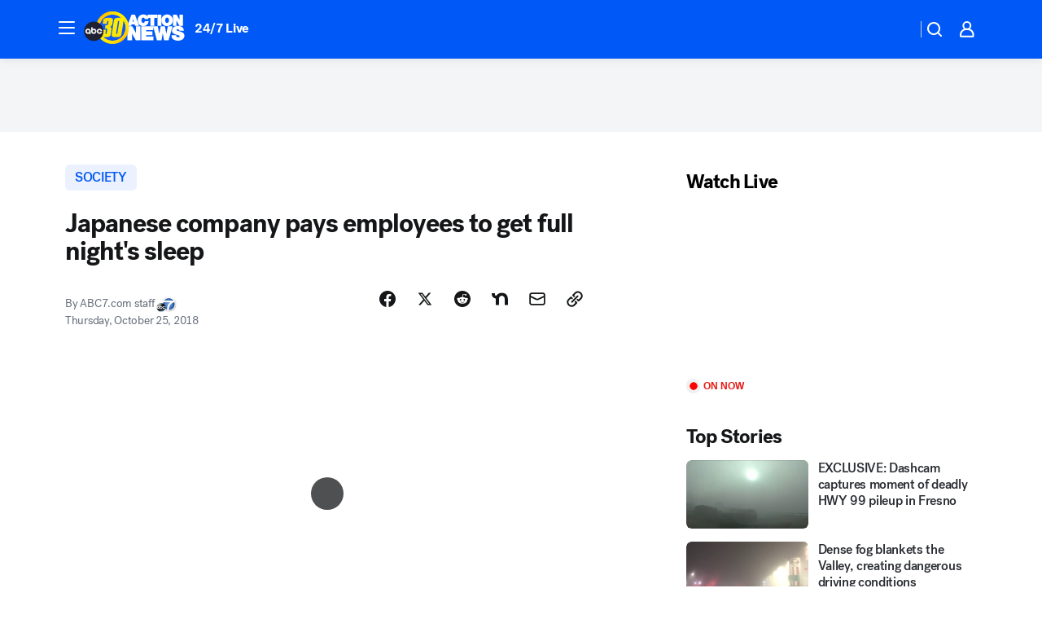

--- FILE ---
content_type: text/html; charset=utf-8
request_url: https://abc30.com/post/japanese-company-pays-employees-to-get-full-nights-sleep/4555287/?userab=abcn_du_cat_topic_feature_holdout-474*variant_b_redesign-1939%2Cotv_web_content_rec-445*variant_c_trending-1851
body_size: 52736
content:

        <!DOCTYPE html>
        <html lang="en" lang="en">
            <head>
                <!-- ABCOTV | f883ff28ed74 | 6442 | fd5da0b872507b5226da6c77b73268beaabf195d | abc30.com | Sat, 17 Jan 2026 14:10:26 GMT -->
                <meta charSet="utf-8" />
                <meta name="viewport" content="initial-scale=1.0, maximum-scale=3.0, user-scalable=yes" />
                <meta http-equiv="x-ua-compatible" content="IE=edge,chrome=1" />
                <meta property="og:locale" content="en_US" />
                <link href="https://cdn.abcotvs.net/abcotv" rel="preconnect" crossorigin />
                
                <link data-react-helmet="true" rel="alternate" hreflang="en" href="https://abc30.com/post/japanese-company-pays-employees-to-get-full-nights-sleep/4555287/"/><link data-react-helmet="true" rel="shortcut icon" href="https://cdn.abcotvs.net/abcotv/assets/news/kfsn/images/logos/favicon.ico"/><link data-react-helmet="true" rel="manifest" href="/manifest.json"/><link data-react-helmet="true" rel="alternate" href="//abc30.com/feed/" title="ABC30 Fresno RSS" type="application/rss+xml"/><link data-react-helmet="true" rel="alternate" href="android-app://com.abclocal.kfsn.news/http/abc30.com/story/4555287"/><link data-react-helmet="true" rel="canonical" href="https://abc30.com/post/japanese-company-pays-employees-to-get-full-nights-sleep/4555287/"/><link data-react-helmet="true" rel="amphtml" href="https://abc30.com/amp/post/japanese-company-pays-employees-to-get-full-nights-sleep/4555287/"/><link data-react-helmet="true" href="//assets-cdn.abcotvs.net/abcotv/fd5da0b87250-release-01-07-2026.3/client/abcotv/css/fusion-b7008cc0.css" rel="stylesheet"/><link data-react-helmet="true" href="//assets-cdn.abcotvs.net/abcotv/fd5da0b87250-release-01-07-2026.3/client/abcotv/css/7987-3f6c1b98.css" rel="stylesheet"/><link data-react-helmet="true" href="//assets-cdn.abcotvs.net/abcotv/fd5da0b87250-release-01-07-2026.3/client/abcotv/css/abcotv-fecb128a.css" rel="stylesheet"/><link data-react-helmet="true" href="//assets-cdn.abcotvs.net/abcotv/fd5da0b87250-release-01-07-2026.3/client/abcotv/css/4037-607b0835.css" rel="stylesheet"/><link data-react-helmet="true" href="//assets-cdn.abcotvs.net/abcotv/fd5da0b87250-release-01-07-2026.3/client/abcotv/css/1058-c22ddca8.css" rel="stylesheet"/><link data-react-helmet="true" href="//assets-cdn.abcotvs.net/abcotv/fd5da0b87250-release-01-07-2026.3/client/abcotv/css/prism-story-104d8b6f.css" rel="stylesheet"/>
                <script>
                    window.__dataLayer = {"helpersEnabled":true,"page":{},"pzn":{},"site":{"device":"desktop","portal":"news"},"visitor":{}},
                        consentToken = window.localStorage.getItem('consentToken');

                    if (consentToken) {
                        console.log('consentToken', JSON.parse(consentToken))
                        window.__dataLayer.visitor = { consent : JSON.parse(consentToken) }; 
                    }
                </script>
                <script src="https://dcf.espn.com/TWDC-DTCI/prod/Bootstrap.js"></script>
                <link rel="preload" as="font" href="https://s.abcnews.com/assets/dtci/fonts/post-grotesk/PostGrotesk-Book.woff2" crossorigin>
<link rel="preload" as="font" href="https://s.abcnews.com/assets/dtci/fonts/post-grotesk/PostGrotesk-Bold.woff2" crossorigin>
<link rel="preload" as="font" href="https://s.abcnews.com/assets/dtci/fonts/post-grotesk/PostGrotesk-Medium.woff2" crossorigin>
<link rel="preload" as="font" href="https://s.abcnews.com/assets/dtci/fonts/klim/tiempos/TiemposText-Regular.woff2" crossorigin>
                <script src="//assets-cdn.abcotvs.net/abcotv/fd5da0b87250-release-01-07-2026.3/client/abcotv/runtime-c4323775.js" defer></script><script src="//assets-cdn.abcotvs.net/abcotv/fd5da0b87250-release-01-07-2026.3/client/abcotv/7987-f74ef4ce.js" defer></script><script src="//assets-cdn.abcotvs.net/abcotv/fd5da0b87250-release-01-07-2026.3/client/abcotv/507-c7ed365d.js" defer></script><script src="//assets-cdn.abcotvs.net/abcotv/fd5da0b87250-release-01-07-2026.3/client/abcotv/3983-52fca2ae.js" defer></script><script src="//assets-cdn.abcotvs.net/abcotv/fd5da0b87250-release-01-07-2026.3/client/abcotv/2561-2bebf93f.js" defer></script><script src="//assets-cdn.abcotvs.net/abcotv/fd5da0b87250-release-01-07-2026.3/client/abcotv/8494-c13544f0.js" defer></script><script src="//assets-cdn.abcotvs.net/abcotv/fd5da0b87250-release-01-07-2026.3/client/abcotv/4037-0a28bbfa.js" defer></script><script src="//assets-cdn.abcotvs.net/abcotv/fd5da0b87250-release-01-07-2026.3/client/abcotv/8317-87b2f9ed.js" defer></script><script src="//assets-cdn.abcotvs.net/abcotv/fd5da0b87250-release-01-07-2026.3/client/abcotv/1361-625f68cb.js" defer></script><script src="//assets-cdn.abcotvs.net/abcotv/fd5da0b87250-release-01-07-2026.3/client/abcotv/8115-0ce0b856.js" defer></script><script src="//assets-cdn.abcotvs.net/abcotv/fd5da0b87250-release-01-07-2026.3/client/abcotv/9156-a35e6727.js" defer></script><script src="//assets-cdn.abcotvs.net/abcotv/fd5da0b87250-release-01-07-2026.3/client/abcotv/1837-08f5fc38.js" defer></script><script src="//assets-cdn.abcotvs.net/abcotv/fd5da0b87250-release-01-07-2026.3/client/abcotv/3167-7e4aed9e.js" defer></script><script src="//assets-cdn.abcotvs.net/abcotv/fd5da0b87250-release-01-07-2026.3/client/abcotv/8561-ef2ea49e.js" defer></script><script src="//assets-cdn.abcotvs.net/abcotv/fd5da0b87250-release-01-07-2026.3/client/abcotv/1058-a882557e.js" defer></script>
                <link rel="prefetch" href="//assets-cdn.abcotvs.net/abcotv/fd5da0b87250-release-01-07-2026.3/client/abcotv/_manifest.js" as="script" /><link rel="prefetch" href="//assets-cdn.abcotvs.net/abcotv/fd5da0b87250-release-01-07-2026.3/client/abcotv/abcotv-4118a266.js" as="script" />
<link rel="prefetch" href="//assets-cdn.abcotvs.net/abcotv/fd5da0b87250-release-01-07-2026.3/client/abcotv/prism-story-240fa427.js" as="script" />
                <title data-react-helmet="true">Japanese company pays employees to get full night&#x27;s sleep - ABC30 Fresno</title>
                <meta data-react-helmet="true" name="description" content="A company in Japan is paying its employees to get a full night&#x27;s sleep."/><meta data-react-helmet="true" name="keywords" content="japan, pay for sleep, company pays workers to sleep, crazy inc. , 4555287"/><meta data-react-helmet="true" name="tags" content="sleep,health,japan"/><meta data-react-helmet="true" name="apple-itunes-app" content="app-id=408436001, affiliate-data=ct=kfsn-smart-banner&amp;pt=302756, app-argument=https://abc30.com/story/4555287"/><meta data-react-helmet="true" property="fb:app_id" content="228176854052685"/><meta data-react-helmet="true" property="fb:pages" content="160328526481"/><meta data-react-helmet="true" property="og:site_name" content="ABC30 Fresno"/><meta data-react-helmet="true" property="og:url" content="https://abc30.com/post/japanese-company-pays-employees-to-get-full-nights-sleep/4555287/"/><meta data-react-helmet="true" property="og:title" content="Japanese company pays employees to get full night&#x27;s sleep"/><meta data-react-helmet="true" property="og:description" content="A company in Japan is paying its employees to get a full night&#x27;s sleep."/><meta data-react-helmet="true" property="og:image" content="https://cdn.abcotvs.com/dip/images/4551801_102418-kabc-3pm-sleep-pay-vid.jpg?w=1600"/><meta data-react-helmet="true" property="og:type" content="article"/><meta data-react-helmet="true" name="twitter:site" content="@abc30"/><meta data-react-helmet="true" name="twitter:creator" content="@abc30"/><meta data-react-helmet="true" name="twitter:url" content="https://abc30.com/post/japanese-company-pays-employees-to-get-full-nights-sleep/4555287/"/><meta data-react-helmet="true" name="twitter:title" content="Japanese company pays employees to get full night&#x27;s sleep"/><meta data-react-helmet="true" name="twitter:description" content="A company in Japan is paying its employees to get a full night&#x27;s sleep."/><meta data-react-helmet="true" name="twitter:card" content="summary_large_image"/><meta data-react-helmet="true" name="twitter:image" content="https://cdn.abcotvs.com/dip/images/4551801_102418-kabc-3pm-sleep-pay-vid.jpg?w=1600"/><meta data-react-helmet="true" name="twitter:app:name:iphone" content="kfsn"/><meta data-react-helmet="true" name="twitter:app:id:iphone" content="408436001"/><meta data-react-helmet="true" name="twitter:app:name:googleplay" content="kfsn"/><meta data-react-helmet="true" name="twitter:app:id:googleplay" content="com.abclocal.kfsn.news"/><meta data-react-helmet="true" property="article:published_time" content="2018-10-25T20:14:45Z"/><meta data-react-helmet="true" property="article:modified_time" content="2018-10-25T20:14:45Z"/><meta data-react-helmet="true" property="article:section" content="society"/><meta data-react-helmet="true" name="title" content="Japanese company pays employees to get full night&#x27;s sleep"/><meta data-react-helmet="true" name="medium" content="website"/><meta data-react-helmet="true" name="robots" content="max-image-preview:large"/>
                <script data-react-helmet="true" src="https://scripts.webcontentassessor.com/scripts/888af25ba7b9a04dfe5cdce2f61004d7278fc24df5e126537be9ae8edfedc243"></script><script data-react-helmet="true" type="application/ld+json">{"@context":"http://schema.org/","@type":"NewsArticle","mainEntityOfPage":{"@id":"https://abc30.com/post/japanese-company-pays-employees-to-get-full-nights-sleep/4555287/","@type":"WebPage"},"about":[{"name":" SOCIETY","@type":"Thing"}],"author":[{"name":"ABC7.com staff","@type":"Person"}],"dateline":"","dateModified":"2018-10-25T20:14:45.000Z","datePublished":"2018-10-25T20:14:45.000Z","headline":"Japanese company pays employees to get full night's sleep","mentions":[{"name":" SOCIETY","@type":"Thing"},{"name":" SLEEP","@type":"Thing"},{"name":" HEALTH & FITNESS","@type":"Thing"},{"name":" JAPAN","@type":"Thing"}],"publisher":{"name":"","logo":{"url":"","width":0,"height":0,"@type":"ImageObject"},"@type":"Organization"}}</script>
                
                <script data-rum-type="legacy" data-rum-pct="100">(() => {function gc(n){n=document.cookie.match("(^|;) ?"+n+"=([^;]*)(;|$)");return n?n[2]:null}function sc(n){document.cookie=n}function smpl(n){n/=100;return!!n&&Math.random()<=n}var _nr=!1,_nrCookie=gc("_nr");null!==_nrCookie?"1"===_nrCookie&&(_nr=!0):smpl(100)?(_nr=!0,sc("_nr=1; path=/")):(_nr=!1,sc("_nr=0; path=/"));_nr && (() => {;window.NREUM||(NREUM={});NREUM.init={distributed_tracing:{enabled:true},privacy:{cookies_enabled:true},ajax:{deny_list:["bam.nr-data.net"]}};;NREUM.info = {"beacon":"bam.nr-data.net","errorBeacon":"bam.nr-data.net","sa":1,"licenseKey":"5985ced6ff","applicationID":"367459870"};__nr_require=function(t,e,n){function r(n){if(!e[n]){var o=e[n]={exports:{}};t[n][0].call(o.exports,function(e){var o=t[n][1][e];return r(o||e)},o,o.exports)}return e[n].exports}if("function"==typeof __nr_require)return __nr_require;for(var o=0;o<n.length;o++)r(n[o]);return r}({1:[function(t,e,n){function r(t){try{s.console&&console.log(t)}catch(e){}}var o,i=t("ee"),a=t(31),s={};try{o=localStorage.getItem("__nr_flags").split(","),console&&"function"==typeof console.log&&(s.console=!0,o.indexOf("dev")!==-1&&(s.dev=!0),o.indexOf("nr_dev")!==-1&&(s.nrDev=!0))}catch(c){}s.nrDev&&i.on("internal-error",function(t){r(t.stack)}),s.dev&&i.on("fn-err",function(t,e,n){r(n.stack)}),s.dev&&(r("NR AGENT IN DEVELOPMENT MODE"),r("flags: "+a(s,function(t,e){return t}).join(", ")))},{}],2:[function(t,e,n){function r(t,e,n,r,s){try{l?l-=1:o(s||new UncaughtException(t,e,n),!0)}catch(f){try{i("ierr",[f,c.now(),!0])}catch(d){}}return"function"==typeof u&&u.apply(this,a(arguments))}function UncaughtException(t,e,n){this.message=t||"Uncaught error with no additional information",this.sourceURL=e,this.line=n}function o(t,e){var n=e?null:c.now();i("err",[t,n])}var i=t("handle"),a=t(32),s=t("ee"),c=t("loader"),f=t("gos"),u=window.onerror,d=!1,p="nr@seenError";if(!c.disabled){var l=0;c.features.err=!0,t(1),window.onerror=r;try{throw new Error}catch(h){"stack"in h&&(t(14),t(13),"addEventListener"in window&&t(7),c.xhrWrappable&&t(15),d=!0)}s.on("fn-start",function(t,e,n){d&&(l+=1)}),s.on("fn-err",function(t,e,n){d&&!n[p]&&(f(n,p,function(){return!0}),this.thrown=!0,o(n))}),s.on("fn-end",function(){d&&!this.thrown&&l>0&&(l-=1)}),s.on("internal-error",function(t){i("ierr",[t,c.now(),!0])})}},{}],3:[function(t,e,n){var r=t("loader");r.disabled||(r.features.ins=!0)},{}],4:[function(t,e,n){function r(){U++,L=g.hash,this[u]=y.now()}function o(){U--,g.hash!==L&&i(0,!0);var t=y.now();this[h]=~~this[h]+t-this[u],this[d]=t}function i(t,e){E.emit("newURL",[""+g,e])}function a(t,e){t.on(e,function(){this[e]=y.now()})}var s="-start",c="-end",f="-body",u="fn"+s,d="fn"+c,p="cb"+s,l="cb"+c,h="jsTime",m="fetch",v="addEventListener",w=window,g=w.location,y=t("loader");if(w[v]&&y.xhrWrappable&&!y.disabled){var x=t(11),b=t(12),E=t(9),R=t(7),O=t(14),T=t(8),S=t(15),P=t(10),M=t("ee"),C=M.get("tracer"),N=t(23);t(17),y.features.spa=!0;var L,U=0;M.on(u,r),b.on(p,r),P.on(p,r),M.on(d,o),b.on(l,o),P.on(l,o),M.buffer([u,d,"xhr-resolved"]),R.buffer([u]),O.buffer(["setTimeout"+c,"clearTimeout"+s,u]),S.buffer([u,"new-xhr","send-xhr"+s]),T.buffer([m+s,m+"-done",m+f+s,m+f+c]),E.buffer(["newURL"]),x.buffer([u]),b.buffer(["propagate",p,l,"executor-err","resolve"+s]),C.buffer([u,"no-"+u]),P.buffer(["new-jsonp","cb-start","jsonp-error","jsonp-end"]),a(T,m+s),a(T,m+"-done"),a(P,"new-jsonp"),a(P,"jsonp-end"),a(P,"cb-start"),E.on("pushState-end",i),E.on("replaceState-end",i),w[v]("hashchange",i,N(!0)),w[v]("load",i,N(!0)),w[v]("popstate",function(){i(0,U>1)},N(!0))}},{}],5:[function(t,e,n){function r(){var t=new PerformanceObserver(function(t,e){var n=t.getEntries();s(v,[n])});try{t.observe({entryTypes:["resource"]})}catch(e){}}function o(t){if(s(v,[window.performance.getEntriesByType(w)]),window.performance["c"+p])try{window.performance[h](m,o,!1)}catch(t){}else try{window.performance[h]("webkit"+m,o,!1)}catch(t){}}function i(t){}if(window.performance&&window.performance.timing&&window.performance.getEntriesByType){var a=t("ee"),s=t("handle"),c=t(14),f=t(13),u=t(6),d=t(23),p="learResourceTimings",l="addEventListener",h="removeEventListener",m="resourcetimingbufferfull",v="bstResource",w="resource",g="-start",y="-end",x="fn"+g,b="fn"+y,E="bstTimer",R="pushState",O=t("loader");if(!O.disabled){O.features.stn=!0,t(9),"addEventListener"in window&&t(7);var T=NREUM.o.EV;a.on(x,function(t,e){var n=t[0];n instanceof T&&(this.bstStart=O.now())}),a.on(b,function(t,e){var n=t[0];n instanceof T&&s("bst",[n,e,this.bstStart,O.now()])}),c.on(x,function(t,e,n){this.bstStart=O.now(),this.bstType=n}),c.on(b,function(t,e){s(E,[e,this.bstStart,O.now(),this.bstType])}),f.on(x,function(){this.bstStart=O.now()}),f.on(b,function(t,e){s(E,[e,this.bstStart,O.now(),"requestAnimationFrame"])}),a.on(R+g,function(t){this.time=O.now(),this.startPath=location.pathname+location.hash}),a.on(R+y,function(t){s("bstHist",[location.pathname+location.hash,this.startPath,this.time])}),u()?(s(v,[window.performance.getEntriesByType("resource")]),r()):l in window.performance&&(window.performance["c"+p]?window.performance[l](m,o,d(!1)):window.performance[l]("webkit"+m,o,d(!1))),document[l]("scroll",i,d(!1)),document[l]("keypress",i,d(!1)),document[l]("click",i,d(!1))}}},{}],6:[function(t,e,n){e.exports=function(){return"PerformanceObserver"in window&&"function"==typeof window.PerformanceObserver}},{}],7:[function(t,e,n){function r(t){for(var e=t;e&&!e.hasOwnProperty(u);)e=Object.getPrototypeOf(e);e&&o(e)}function o(t){s.inPlace(t,[u,d],"-",i)}function i(t,e){return t[1]}var a=t("ee").get("events"),s=t("wrap-function")(a,!0),c=t("gos"),f=XMLHttpRequest,u="addEventListener",d="removeEventListener";e.exports=a,"getPrototypeOf"in Object?(r(document),r(window),r(f.prototype)):f.prototype.hasOwnProperty(u)&&(o(window),o(f.prototype)),a.on(u+"-start",function(t,e){var n=t[1];if(null!==n&&("function"==typeof n||"object"==typeof n)){var r=c(n,"nr@wrapped",function(){function t(){if("function"==typeof n.handleEvent)return n.handleEvent.apply(n,arguments)}var e={object:t,"function":n}[typeof n];return e?s(e,"fn-",null,e.name||"anonymous"):n});this.wrapped=t[1]=r}}),a.on(d+"-start",function(t){t[1]=this.wrapped||t[1]})},{}],8:[function(t,e,n){function r(t,e,n){var r=t[e];"function"==typeof r&&(t[e]=function(){var t=i(arguments),e={};o.emit(n+"before-start",[t],e);var a;e[m]&&e[m].dt&&(a=e[m].dt);var s=r.apply(this,t);return o.emit(n+"start",[t,a],s),s.then(function(t){return o.emit(n+"end",[null,t],s),t},function(t){throw o.emit(n+"end",[t],s),t})})}var o=t("ee").get("fetch"),i=t(32),a=t(31);e.exports=o;var s=window,c="fetch-",f=c+"body-",u=["arrayBuffer","blob","json","text","formData"],d=s.Request,p=s.Response,l=s.fetch,h="prototype",m="nr@context";d&&p&&l&&(a(u,function(t,e){r(d[h],e,f),r(p[h],e,f)}),r(s,"fetch",c),o.on(c+"end",function(t,e){var n=this;if(e){var r=e.headers.get("content-length");null!==r&&(n.rxSize=r),o.emit(c+"done",[null,e],n)}else o.emit(c+"done",[t],n)}))},{}],9:[function(t,e,n){var r=t("ee").get("history"),o=t("wrap-function")(r);e.exports=r;var i=window.history&&window.history.constructor&&window.history.constructor.prototype,a=window.history;i&&i.pushState&&i.replaceState&&(a=i),o.inPlace(a,["pushState","replaceState"],"-")},{}],10:[function(t,e,n){function r(t){function e(){f.emit("jsonp-end",[],l),t.removeEventListener("load",e,c(!1)),t.removeEventListener("error",n,c(!1))}function n(){f.emit("jsonp-error",[],l),f.emit("jsonp-end",[],l),t.removeEventListener("load",e,c(!1)),t.removeEventListener("error",n,c(!1))}var r=t&&"string"==typeof t.nodeName&&"script"===t.nodeName.toLowerCase();if(r){var o="function"==typeof t.addEventListener;if(o){var a=i(t.src);if(a){var d=s(a),p="function"==typeof d.parent[d.key];if(p){var l={};u.inPlace(d.parent,[d.key],"cb-",l),t.addEventListener("load",e,c(!1)),t.addEventListener("error",n,c(!1)),f.emit("new-jsonp",[t.src],l)}}}}}function o(){return"addEventListener"in window}function i(t){var e=t.match(d);return e?e[1]:null}function a(t,e){var n=t.match(l),r=n[1],o=n[3];return o?a(o,e[r]):e[r]}function s(t){var e=t.match(p);return e&&e.length>=3?{key:e[2],parent:a(e[1],window)}:{key:t,parent:window}}var c=t(23),f=t("ee").get("jsonp"),u=t("wrap-function")(f);if(e.exports=f,o()){var d=/[?&](?:callback|cb)=([^&#]+)/,p=/(.*).([^.]+)/,l=/^(w+)(.|$)(.*)$/,h=["appendChild","insertBefore","replaceChild"];Node&&Node.prototype&&Node.prototype.appendChild?u.inPlace(Node.prototype,h,"dom-"):(u.inPlace(HTMLElement.prototype,h,"dom-"),u.inPlace(HTMLHeadElement.prototype,h,"dom-"),u.inPlace(HTMLBodyElement.prototype,h,"dom-")),f.on("dom-start",function(t){r(t[0])})}},{}],11:[function(t,e,n){var r=t("ee").get("mutation"),o=t("wrap-function")(r),i=NREUM.o.MO;e.exports=r,i&&(window.MutationObserver=function(t){return this instanceof i?new i(o(t,"fn-")):i.apply(this,arguments)},MutationObserver.prototype=i.prototype)},{}],12:[function(t,e,n){function r(t){var e=i.context(),n=s(t,"executor-",e,null,!1),r=new f(n);return i.context(r).getCtx=function(){return e},r}var o=t("wrap-function"),i=t("ee").get("promise"),a=t("ee").getOrSetContext,s=o(i),c=t(31),f=NREUM.o.PR;e.exports=i,f&&(window.Promise=r,["all","race"].forEach(function(t){var e=f[t];f[t]=function(n){function r(t){return function(){i.emit("propagate",[null,!o],a,!1,!1),o=o||!t}}var o=!1;c(n,function(e,n){Promise.resolve(n).then(r("all"===t),r(!1))});var a=e.apply(f,arguments),s=f.resolve(a);return s}}),["resolve","reject"].forEach(function(t){var e=f[t];f[t]=function(t){var n=e.apply(f,arguments);return t!==n&&i.emit("propagate",[t,!0],n,!1,!1),n}}),f.prototype["catch"]=function(t){return this.then(null,t)},f.prototype=Object.create(f.prototype,{constructor:{value:r}}),c(Object.getOwnPropertyNames(f),function(t,e){try{r[e]=f[e]}catch(n){}}),o.wrapInPlace(f.prototype,"then",function(t){return function(){var e=this,n=o.argsToArray.apply(this,arguments),r=a(e);r.promise=e,n[0]=s(n[0],"cb-",r,null,!1),n[1]=s(n[1],"cb-",r,null,!1);var c=t.apply(this,n);return r.nextPromise=c,i.emit("propagate",[e,!0],c,!1,!1),c}}),i.on("executor-start",function(t){t[0]=s(t[0],"resolve-",this,null,!1),t[1]=s(t[1],"resolve-",this,null,!1)}),i.on("executor-err",function(t,e,n){t[1](n)}),i.on("cb-end",function(t,e,n){i.emit("propagate",[n,!0],this.nextPromise,!1,!1)}),i.on("propagate",function(t,e,n){this.getCtx&&!e||(this.getCtx=function(){if(t instanceof Promise)var e=i.context(t);return e&&e.getCtx?e.getCtx():this})}),r.toString=function(){return""+f})},{}],13:[function(t,e,n){var r=t("ee").get("raf"),o=t("wrap-function")(r),i="equestAnimationFrame";e.exports=r,o.inPlace(window,["r"+i,"mozR"+i,"webkitR"+i,"msR"+i],"raf-"),r.on("raf-start",function(t){t[0]=o(t[0],"fn-")})},{}],14:[function(t,e,n){function r(t,e,n){t[0]=a(t[0],"fn-",null,n)}function o(t,e,n){this.method=n,this.timerDuration=isNaN(t[1])?0:+t[1],t[0]=a(t[0],"fn-",this,n)}var i=t("ee").get("timer"),a=t("wrap-function")(i),s="setTimeout",c="setInterval",f="clearTimeout",u="-start",d="-";e.exports=i,a.inPlace(window,[s,"setImmediate"],s+d),a.inPlace(window,[c],c+d),a.inPlace(window,[f,"clearImmediate"],f+d),i.on(c+u,r),i.on(s+u,o)},{}],15:[function(t,e,n){function r(t,e){d.inPlace(e,["onreadystatechange"],"fn-",s)}function o(){var t=this,e=u.context(t);t.readyState>3&&!e.resolved&&(e.resolved=!0,u.emit("xhr-resolved",[],t)),d.inPlace(t,y,"fn-",s)}function i(t){x.push(t),m&&(E?E.then(a):w?w(a):(R=-R,O.data=R))}function a(){for(var t=0;t<x.length;t++)r([],x[t]);x.length&&(x=[])}function s(t,e){return e}function c(t,e){for(var n in t)e[n]=t[n];return e}t(7);var f=t("ee"),u=f.get("xhr"),d=t("wrap-function")(u),p=t(23),l=NREUM.o,h=l.XHR,m=l.MO,v=l.PR,w=l.SI,g="readystatechange",y=["onload","onerror","onabort","onloadstart","onloadend","onprogress","ontimeout"],x=[];e.exports=u;var b=window.XMLHttpRequest=function(t){var e=new h(t);try{u.emit("new-xhr",[e],e),e.addEventListener(g,o,p(!1))}catch(n){try{u.emit("internal-error",[n])}catch(r){}}return e};if(c(h,b),b.prototype=h.prototype,d.inPlace(b.prototype,["open","send"],"-xhr-",s),u.on("send-xhr-start",function(t,e){r(t,e),i(e)}),u.on("open-xhr-start",r),m){var E=v&&v.resolve();if(!w&&!v){var R=1,O=document.createTextNode(R);new m(a).observe(O,{characterData:!0})}}else f.on("fn-end",function(t){t[0]&&t[0].type===g||a()})},{}],16:[function(t,e,n){function r(t){if(!s(t))return null;var e=window.NREUM;if(!e.loader_config)return null;var n=(e.loader_config.accountID||"").toString()||null,r=(e.loader_config.agentID||"").toString()||null,f=(e.loader_config.trustKey||"").toString()||null;if(!n||!r)return null;var h=l.generateSpanId(),m=l.generateTraceId(),v=Date.now(),w={spanId:h,traceId:m,timestamp:v};return(t.sameOrigin||c(t)&&p())&&(w.traceContextParentHeader=o(h,m),w.traceContextStateHeader=i(h,v,n,r,f)),(t.sameOrigin&&!u()||!t.sameOrigin&&c(t)&&d())&&(w.newrelicHeader=a(h,m,v,n,r,f)),w}function o(t,e){return"00-"+e+"-"+t+"-01"}function i(t,e,n,r,o){var i=0,a="",s=1,c="",f="";return o+"@nr="+i+"-"+s+"-"+n+"-"+r+"-"+t+"-"+a+"-"+c+"-"+f+"-"+e}function a(t,e,n,r,o,i){var a="btoa"in window&&"function"==typeof window.btoa;if(!a)return null;var s={v:[0,1],d:{ty:"Browser",ac:r,ap:o,id:t,tr:e,ti:n}};return i&&r!==i&&(s.d.tk=i),btoa(JSON.stringify(s))}function s(t){return f()&&c(t)}function c(t){var e=!1,n={};if("init"in NREUM&&"distributed_tracing"in NREUM.init&&(n=NREUM.init.distributed_tracing),t.sameOrigin)e=!0;else if(n.allowed_origins instanceof Array)for(var r=0;r<n.allowed_origins.length;r++){var o=h(n.allowed_origins[r]);if(t.hostname===o.hostname&&t.protocol===o.protocol&&t.port===o.port){e=!0;break}}return e}function f(){return"init"in NREUM&&"distributed_tracing"in NREUM.init&&!!NREUM.init.distributed_tracing.enabled}function u(){return"init"in NREUM&&"distributed_tracing"in NREUM.init&&!!NREUM.init.distributed_tracing.exclude_newrelic_header}function d(){return"init"in NREUM&&"distributed_tracing"in NREUM.init&&NREUM.init.distributed_tracing.cors_use_newrelic_header!==!1}function p(){return"init"in NREUM&&"distributed_tracing"in NREUM.init&&!!NREUM.init.distributed_tracing.cors_use_tracecontext_headers}var l=t(28),h=t(18);e.exports={generateTracePayload:r,shouldGenerateTrace:s}},{}],17:[function(t,e,n){function r(t){var e=this.params,n=this.metrics;if(!this.ended){this.ended=!0;for(var r=0;r<p;r++)t.removeEventListener(d[r],this.listener,!1);return e.protocol&&"data"===e.protocol?void g("Ajax/DataUrl/Excluded"):void(e.aborted||(n.duration=a.now()-this.startTime,this.loadCaptureCalled||4!==t.readyState?null==e.status&&(e.status=0):i(this,t),n.cbTime=this.cbTime,s("xhr",[e,n,this.startTime,this.endTime,"xhr"],this)))}}function o(t,e){var n=c(e),r=t.params;r.hostname=n.hostname,r.port=n.port,r.protocol=n.protocol,r.host=n.hostname+":"+n.port,r.pathname=n.pathname,t.parsedOrigin=n,t.sameOrigin=n.sameOrigin}function i(t,e){t.params.status=e.status;var n=v(e,t.lastSize);if(n&&(t.metrics.rxSize=n),t.sameOrigin){var r=e.getResponseHeader("X-NewRelic-App-Data");r&&(t.params.cat=r.split(", ").pop())}t.loadCaptureCalled=!0}var a=t("loader");if(a.xhrWrappable&&!a.disabled){var s=t("handle"),c=t(18),f=t(16).generateTracePayload,u=t("ee"),d=["load","error","abort","timeout"],p=d.length,l=t("id"),h=t(24),m=t(22),v=t(19),w=t(23),g=t(25).recordSupportability,y=NREUM.o.REQ,x=window.XMLHttpRequest;a.features.xhr=!0,t(15),t(8),u.on("new-xhr",function(t){var e=this;e.totalCbs=0,e.called=0,e.cbTime=0,e.end=r,e.ended=!1,e.xhrGuids={},e.lastSize=null,e.loadCaptureCalled=!1,e.params=this.params||{},e.metrics=this.metrics||{},t.addEventListener("load",function(n){i(e,t)},w(!1)),h&&(h>34||h<10)||t.addEventListener("progress",function(t){e.lastSize=t.loaded},w(!1))}),u.on("open-xhr-start",function(t){this.params={method:t[0]},o(this,t[1]),this.metrics={}}),u.on("open-xhr-end",function(t,e){"loader_config"in NREUM&&"xpid"in NREUM.loader_config&&this.sameOrigin&&e.setRequestHeader("X-NewRelic-ID",NREUM.loader_config.xpid);var n=f(this.parsedOrigin);if(n){var r=!1;n.newrelicHeader&&(e.setRequestHeader("newrelic",n.newrelicHeader),r=!0),n.traceContextParentHeader&&(e.setRequestHeader("traceparent",n.traceContextParentHeader),n.traceContextStateHeader&&e.setRequestHeader("tracestate",n.traceContextStateHeader),r=!0),r&&(this.dt=n)}}),u.on("send-xhr-start",function(t,e){var n=this.metrics,r=t[0],o=this;if(n&&r){var i=m(r);i&&(n.txSize=i)}this.startTime=a.now(),this.listener=function(t){try{"abort"!==t.type||o.loadCaptureCalled||(o.params.aborted=!0),("load"!==t.type||o.called===o.totalCbs&&(o.onloadCalled||"function"!=typeof e.onload))&&o.end(e)}catch(n){try{u.emit("internal-error",[n])}catch(r){}}};for(var s=0;s<p;s++)e.addEventListener(d[s],this.listener,w(!1))}),u.on("xhr-cb-time",function(t,e,n){this.cbTime+=t,e?this.onloadCalled=!0:this.called+=1,this.called!==this.totalCbs||!this.onloadCalled&&"function"==typeof n.onload||this.end(n)}),u.on("xhr-load-added",function(t,e){var n=""+l(t)+!!e;this.xhrGuids&&!this.xhrGuids[n]&&(this.xhrGuids[n]=!0,this.totalCbs+=1)}),u.on("xhr-load-removed",function(t,e){var n=""+l(t)+!!e;this.xhrGuids&&this.xhrGuids[n]&&(delete this.xhrGuids[n],this.totalCbs-=1)}),u.on("xhr-resolved",function(){this.endTime=a.now()}),u.on("addEventListener-end",function(t,e){e instanceof x&&"load"===t[0]&&u.emit("xhr-load-added",[t[1],t[2]],e)}),u.on("removeEventListener-end",function(t,e){e instanceof x&&"load"===t[0]&&u.emit("xhr-load-removed",[t[1],t[2]],e)}),u.on("fn-start",function(t,e,n){e instanceof x&&("onload"===n&&(this.onload=!0),("load"===(t[0]&&t[0].type)||this.onload)&&(this.xhrCbStart=a.now()))}),u.on("fn-end",function(t,e){this.xhrCbStart&&u.emit("xhr-cb-time",[a.now()-this.xhrCbStart,this.onload,e],e)}),u.on("fetch-before-start",function(t){function e(t,e){var n=!1;return e.newrelicHeader&&(t.set("newrelic",e.newrelicHeader),n=!0),e.traceContextParentHeader&&(t.set("traceparent",e.traceContextParentHeader),e.traceContextStateHeader&&t.set("tracestate",e.traceContextStateHeader),n=!0),n}var n,r=t[1]||{};"string"==typeof t[0]?n=t[0]:t[0]&&t[0].url?n=t[0].url:window.URL&&t[0]&&t[0]instanceof URL&&(n=t[0].href),n&&(this.parsedOrigin=c(n),this.sameOrigin=this.parsedOrigin.sameOrigin);var o=f(this.parsedOrigin);if(o&&(o.newrelicHeader||o.traceContextParentHeader))if("string"==typeof t[0]||window.URL&&t[0]&&t[0]instanceof URL){var i={};for(var a in r)i[a]=r[a];i.headers=new Headers(r.headers||{}),e(i.headers,o)&&(this.dt=o),t.length>1?t[1]=i:t.push(i)}else t[0]&&t[0].headers&&e(t[0].headers,o)&&(this.dt=o)}),u.on("fetch-start",function(t,e){this.params={},this.metrics={},this.startTime=a.now(),this.dt=e,t.length>=1&&(this.target=t[0]),t.length>=2&&(this.opts=t[1]);var n,r=this.opts||{},i=this.target;if("string"==typeof i?n=i:"object"==typeof i&&i instanceof y?n=i.url:window.URL&&"object"==typeof i&&i instanceof URL&&(n=i.href),o(this,n),"data"!==this.params.protocol){var s=(""+(i&&i instanceof y&&i.method||r.method||"GET")).toUpperCase();this.params.method=s,this.txSize=m(r.body)||0}}),u.on("fetch-done",function(t,e){if(this.endTime=a.now(),this.params||(this.params={}),"data"===this.params.protocol)return void g("Ajax/DataUrl/Excluded");this.params.status=e?e.status:0;var n;"string"==typeof this.rxSize&&this.rxSize.length>0&&(n=+this.rxSize);var r={txSize:this.txSize,rxSize:n,duration:a.now()-this.startTime};s("xhr",[this.params,r,this.startTime,this.endTime,"fetch"],this)})}},{}],18:[function(t,e,n){var r={};e.exports=function(t){if(t in r)return r[t];if(0===(t||"").indexOf("data:"))return{protocol:"data"};var e=document.createElement("a"),n=window.location,o={};e.href=t,o.port=e.port;var i=e.href.split("://");!o.port&&i[1]&&(o.port=i[1].split("/")[0].split("@").pop().split(":")[1]),o.port&&"0"!==o.port||(o.port="https"===i[0]?"443":"80"),o.hostname=e.hostname||n.hostname,o.pathname=e.pathname,o.protocol=i[0],"/"!==o.pathname.charAt(0)&&(o.pathname="/"+o.pathname);var a=!e.protocol||":"===e.protocol||e.protocol===n.protocol,s=e.hostname===document.domain&&e.port===n.port;return o.sameOrigin=a&&(!e.hostname||s),"/"===o.pathname&&(r[t]=o),o}},{}],19:[function(t,e,n){function r(t,e){var n=t.responseType;return"json"===n&&null!==e?e:"arraybuffer"===n||"blob"===n||"json"===n?o(t.response):"text"===n||""===n||void 0===n?o(t.responseText):void 0}var o=t(22);e.exports=r},{}],20:[function(t,e,n){function r(){}function o(t,e,n,r){return function(){return u.recordSupportability("API/"+e+"/called"),i(t+e,[f.now()].concat(s(arguments)),n?null:this,r),n?void 0:this}}var i=t("handle"),a=t(31),s=t(32),c=t("ee").get("tracer"),f=t("loader"),u=t(25),d=NREUM;"undefined"==typeof window.newrelic&&(newrelic=d);var p=["setPageViewName","setCustomAttribute","setErrorHandler","finished","addToTrace","inlineHit","addRelease"],l="api-",h=l+"ixn-";a(p,function(t,e){d[e]=o(l,e,!0,"api")}),d.addPageAction=o(l,"addPageAction",!0),d.setCurrentRouteName=o(l,"routeName",!0),e.exports=newrelic,d.interaction=function(){return(new r).get()};var m=r.prototype={createTracer:function(t,e){var n={},r=this,o="function"==typeof e;return i(h+"tracer",[f.now(),t,n],r),function(){if(c.emit((o?"":"no-")+"fn-start",[f.now(),r,o],n),o)try{return e.apply(this,arguments)}catch(t){throw c.emit("fn-err",[arguments,this,t],n),t}finally{c.emit("fn-end",[f.now()],n)}}}};a("actionText,setName,setAttribute,save,ignore,onEnd,getContext,end,get".split(","),function(t,e){m[e]=o(h,e)}),newrelic.noticeError=function(t,e){"string"==typeof t&&(t=new Error(t)),u.recordSupportability("API/noticeError/called"),i("err",[t,f.now(),!1,e])}},{}],21:[function(t,e,n){function r(t){if(NREUM.init){for(var e=NREUM.init,n=t.split("."),r=0;r<n.length-1;r++)if(e=e[n[r]],"object"!=typeof e)return;return e=e[n[n.length-1]]}}e.exports={getConfiguration:r}},{}],22:[function(t,e,n){e.exports=function(t){if("string"==typeof t&&t.length)return t.length;if("object"==typeof t){if("undefined"!=typeof ArrayBuffer&&t instanceof ArrayBuffer&&t.byteLength)return t.byteLength;if("undefined"!=typeof Blob&&t instanceof Blob&&t.size)return t.size;if(!("undefined"!=typeof FormData&&t instanceof FormData))try{return JSON.stringify(t).length}catch(e){return}}}},{}],23:[function(t,e,n){var r=!1;try{var o=Object.defineProperty({},"passive",{get:function(){r=!0}});window.addEventListener("testPassive",null,o),window.removeEventListener("testPassive",null,o)}catch(i){}e.exports=function(t){return r?{passive:!0,capture:!!t}:!!t}},{}],24:[function(t,e,n){var r=0,o=navigator.userAgent.match(/Firefox[/s](d+.d+)/);o&&(r=+o[1]),e.exports=r},{}],25:[function(t,e,n){function r(t,e){var n=[a,t,{name:t},e];return i("storeMetric",n,null,"api"),n}function o(t,e){var n=[s,t,{name:t},e];return i("storeEventMetrics",n,null,"api"),n}var i=t("handle"),a="sm",s="cm";e.exports={constants:{SUPPORTABILITY_METRIC:a,CUSTOM_METRIC:s},recordSupportability:r,recordCustom:o}},{}],26:[function(t,e,n){function r(){return s.exists&&performance.now?Math.round(performance.now()):(i=Math.max((new Date).getTime(),i))-a}function o(){return i}var i=(new Date).getTime(),a=i,s=t(33);e.exports=r,e.exports.offset=a,e.exports.getLastTimestamp=o},{}],27:[function(t,e,n){function r(t,e){var n=t.getEntries();n.forEach(function(t){"first-paint"===t.name?l("timing",["fp",Math.floor(t.startTime)]):"first-contentful-paint"===t.name&&l("timing",["fcp",Math.floor(t.startTime)])})}function o(t,e){var n=t.getEntries();if(n.length>0){var r=n[n.length-1];if(f&&f<r.startTime)return;var o=[r],i=a({});i&&o.push(i),l("lcp",o)}}function i(t){t.getEntries().forEach(function(t){t.hadRecentInput||l("cls",[t])})}function a(t){var e=navigator.connection||navigator.mozConnection||navigator.webkitConnection;if(e)return e.type&&(t["net-type"]=e.type),e.effectiveType&&(t["net-etype"]=e.effectiveType),e.rtt&&(t["net-rtt"]=e.rtt),e.downlink&&(t["net-dlink"]=e.downlink),t}function s(t){if(t instanceof w&&!y){var e=Math.round(t.timeStamp),n={type:t.type};a(n),e<=h.now()?n.fid=h.now()-e:e>h.offset&&e<=Date.now()?(e-=h.offset,n.fid=h.now()-e):e=h.now(),y=!0,l("timing",["fi",e,n])}}function c(t){"hidden"===t&&(f=h.now(),l("pageHide",[f]))}if(!("init"in NREUM&&"page_view_timing"in NREUM.init&&"enabled"in NREUM.init.page_view_timing&&NREUM.init.page_view_timing.enabled===!1)){var f,u,d,p,l=t("handle"),h=t("loader"),m=t(30),v=t(23),w=NREUM.o.EV;if("PerformanceObserver"in window&&"function"==typeof window.PerformanceObserver){u=new PerformanceObserver(r);try{u.observe({entryTypes:["paint"]})}catch(g){}d=new PerformanceObserver(o);try{d.observe({entryTypes:["largest-contentful-paint"]})}catch(g){}p=new PerformanceObserver(i);try{p.observe({type:"layout-shift",buffered:!0})}catch(g){}}if("addEventListener"in document){var y=!1,x=["click","keydown","mousedown","pointerdown","touchstart"];x.forEach(function(t){document.addEventListener(t,s,v(!1))})}m(c)}},{}],28:[function(t,e,n){function r(){function t(){return e?15&e[n++]:16*Math.random()|0}var e=null,n=0,r=window.crypto||window.msCrypto;r&&r.getRandomValues&&(e=r.getRandomValues(new Uint8Array(31)));for(var o,i="xxxxxxxx-xxxx-4xxx-yxxx-xxxxxxxxxxxx",a="",s=0;s<i.length;s++)o=i[s],"x"===o?a+=t().toString(16):"y"===o?(o=3&t()|8,a+=o.toString(16)):a+=o;return a}function o(){return a(16)}function i(){return a(32)}function a(t){function e(){return n?15&n[r++]:16*Math.random()|0}var n=null,r=0,o=window.crypto||window.msCrypto;o&&o.getRandomValues&&Uint8Array&&(n=o.getRandomValues(new Uint8Array(t)));for(var i=[],a=0;a<t;a++)i.push(e().toString(16));return i.join("")}e.exports={generateUuid:r,generateSpanId:o,generateTraceId:i}},{}],29:[function(t,e,n){function r(t,e){if(!o)return!1;if(t!==o)return!1;if(!e)return!0;if(!i)return!1;for(var n=i.split("."),r=e.split("."),a=0;a<r.length;a++)if(r[a]!==n[a])return!1;return!0}var o=null,i=null,a=/Version\/(\S+)\s+Safari/;if(navigator.userAgent){var s=navigator.userAgent,c=s.match(a);c&&s.indexOf("Chrome")===-1&&s.indexOf("Chromium")===-1&&(o="Safari",i=c[1])}e.exports={agent:o,version:i,match:r}},{}],30:[function(t,e,n){function r(t){function e(){t(s&&document[s]?document[s]:document[i]?"hidden":"visible")}"addEventListener"in document&&a&&document.addEventListener(a,e,o(!1))}var o=t(23);e.exports=r;var i,a,s;"undefined"!=typeof document.hidden?(i="hidden",a="visibilitychange",s="visibilityState"):"undefined"!=typeof document.msHidden?(i="msHidden",a="msvisibilitychange"):"undefined"!=typeof document.webkitHidden&&(i="webkitHidden",a="webkitvisibilitychange",s="webkitVisibilityState")},{}],31:[function(t,e,n){function r(t,e){var n=[],r="",i=0;for(r in t)o.call(t,r)&&(n[i]=e(r,t[r]),i+=1);return n}var o=Object.prototype.hasOwnProperty;e.exports=r},{}],32:[function(t,e,n){function r(t,e,n){e||(e=0),"undefined"==typeof n&&(n=t?t.length:0);for(var r=-1,o=n-e||0,i=Array(o<0?0:o);++r<o;)i[r]=t[e+r];return i}e.exports=r},{}],33:[function(t,e,n){e.exports={exists:"undefined"!=typeof window.performance&&window.performance.timing&&"undefined"!=typeof window.performance.timing.navigationStart}},{}],ee:[function(t,e,n){function r(){}function o(t){function e(t){return t&&t instanceof r?t:t?f(t,c,a):a()}function n(n,r,o,i,a){if(a!==!1&&(a=!0),!l.aborted||i){t&&a&&t(n,r,o);for(var s=e(o),c=m(n),f=c.length,u=0;u<f;u++)c[u].apply(s,r);var p=d[y[n]];return p&&p.push([x,n,r,s]),s}}function i(t,e){g[t]=m(t).concat(e)}function h(t,e){var n=g[t];if(n)for(var r=0;r<n.length;r++)n[r]===e&&n.splice(r,1)}function m(t){return g[t]||[]}function v(t){return p[t]=p[t]||o(n)}function w(t,e){l.aborted||u(t,function(t,n){e=e||"feature",y[n]=e,e in d||(d[e]=[])})}var g={},y={},x={on:i,addEventListener:i,removeEventListener:h,emit:n,get:v,listeners:m,context:e,buffer:w,abort:s,aborted:!1};return x}function i(t){return f(t,c,a)}function a(){return new r}function s(){(d.api||d.feature)&&(l.aborted=!0,d=l.backlog={})}var c="nr@context",f=t("gos"),u=t(31),d={},p={},l=e.exports=o();e.exports.getOrSetContext=i,l.backlog=d},{}],gos:[function(t,e,n){function r(t,e,n){if(o.call(t,e))return t[e];var r=n();if(Object.defineProperty&&Object.keys)try{return Object.defineProperty(t,e,{value:r,writable:!0,enumerable:!1}),r}catch(i){}return t[e]=r,r}var o=Object.prototype.hasOwnProperty;e.exports=r},{}],handle:[function(t,e,n){function r(t,e,n,r){o.buffer([t],r),o.emit(t,e,n)}var o=t("ee").get("handle");e.exports=r,r.ee=o},{}],id:[function(t,e,n){function r(t){var e=typeof t;return!t||"object"!==e&&"function"!==e?-1:t===window?0:a(t,i,function(){return o++})}var o=1,i="nr@id",a=t("gos");e.exports=r},{}],loader:[function(t,e,n){function r(){if(!T++){var t=O.info=NREUM.info,e=m.getElementsByTagName("script")[0];if(setTimeout(f.abort,3e4),!(t&&t.licenseKey&&t.applicationID&&e))return f.abort();c(E,function(e,n){t[e]||(t[e]=n)});var n=a();s("mark",["onload",n+O.offset],null,"api"),s("timing",["load",n]);var r=m.createElement("script");0===t.agent.indexOf("http://")||0===t.agent.indexOf("https://")?r.src=t.agent:r.src=l+"://"+t.agent,e.parentNode.insertBefore(r,e)}}function o(){"complete"===m.readyState&&i()}function i(){s("mark",["domContent",a()+O.offset],null,"api")}var a=t(26),s=t("handle"),c=t(31),f=t("ee"),u=t(29),d=t(21),p=t(23),l=d.getConfiguration("ssl")===!1?"http":"https",h=window,m=h.document,v="addEventListener",w="attachEvent",g=h.XMLHttpRequest,y=g&&g.prototype,x=!1;NREUM.o={ST:setTimeout,SI:h.setImmediate,CT:clearTimeout,XHR:g,REQ:h.Request,EV:h.Event,PR:h.Promise,MO:h.MutationObserver};var b=""+location,E={beacon:"bam.nr-data.net",errorBeacon:"bam.nr-data.net",agent:"js-agent.newrelic.com/nr-spa-1216.min.js"},R=g&&y&&y[v]&&!/CriOS/.test(navigator.userAgent),O=e.exports={offset:a.getLastTimestamp(),now:a,origin:b,features:{},xhrWrappable:R,userAgent:u,disabled:x};if(!x){t(20),t(27),m[v]?(m[v]("DOMContentLoaded",i,p(!1)),h[v]("load",r,p(!1))):(m[w]("onreadystatechange",o),h[w]("onload",r)),s("mark",["firstbyte",a.getLastTimestamp()],null,"api");var T=0}},{}],"wrap-function":[function(t,e,n){function r(t,e){function n(e,n,r,c,f){function nrWrapper(){var i,a,u,p;try{a=this,i=d(arguments),u="function"==typeof r?r(i,a):r||{}}catch(l){o([l,"",[i,a,c],u],t)}s(n+"start",[i,a,c],u,f);try{return p=e.apply(a,i)}catch(h){throw s(n+"err",[i,a,h],u,f),h}finally{s(n+"end",[i,a,p],u,f)}}return a(e)?e:(n||(n=""),nrWrapper[p]=e,i(e,nrWrapper,t),nrWrapper)}function r(t,e,r,o,i){r||(r="");var s,c,f,u="-"===r.charAt(0);for(f=0;f<e.length;f++)c=e[f],s=t[c],a(s)||(t[c]=n(s,u?c+r:r,o,c,i))}function s(n,r,i,a){if(!h||e){var s=h;h=!0;try{t.emit(n,r,i,e,a)}catch(c){o([c,n,r,i],t)}h=s}}return t||(t=u),n.inPlace=r,n.flag=p,n}function o(t,e){e||(e=u);try{e.emit("internal-error",t)}catch(n){}}function i(t,e,n){if(Object.defineProperty&&Object.keys)try{var r=Object.keys(t);return r.forEach(function(n){Object.defineProperty(e,n,{get:function(){return t[n]},set:function(e){return t[n]=e,e}})}),e}catch(i){o([i],n)}for(var a in t)l.call(t,a)&&(e[a]=t[a]);return e}function a(t){return!(t&&t instanceof Function&&t.apply&&!t[p])}function s(t,e){var n=e(t);return n[p]=t,i(t,n,u),n}function c(t,e,n){var r=t[e];t[e]=s(r,n)}function f(){for(var t=arguments.length,e=new Array(t),n=0;n<t;++n)e[n]=arguments[n];return e}var u=t("ee"),d=t(32),p="nr@original",l=Object.prototype.hasOwnProperty,h=!1;e.exports=r,e.exports.wrapFunction=s,e.exports.wrapInPlace=c,e.exports.argsToArray=f},{}]},{},["loader",2,17,5,3,4]);;NREUM.info={"beacon":"bam.nr-data.net","errorBeacon":"bam.nr-data.net","sa":1,"licenseKey":"8d01ff17d1","applicationID":"415461361"}})();})();</script>
                <link href="//assets-cdn.abcotvs.net" rel="preconnect" />
                <link href="https://cdn.abcotvs.net/abcotv" rel="preconnect" crossorigin />
                <script>(function(){function a(a){var b,c=g.floor(65535*g.random()).toString(16);for(b=4-c.length;0<b;b--)c="0"+c;return a=(String()+a).substring(0,4),!Number.isNaN(parseInt(a,16))&&a.length?a+c.substr(a.length):c}function b(){var a=c(window.location.hostname);return a?"."+a:".go.com"}function c(a=""){var b=a.match(/[^.]+(?:.com?(?:.[a-z]{2})?|(?:.[a-z]+))?$/i);if(b&&b.length)return b[0].replace(/:[0-9]+$/,"")}function d(a,b,c,d,g,h){var i,j=!1;if(f.test(c)&&(c=c.replace(f,""),j=!0),!a||/^(?:expires|max-age|path|domain|secure)$/i.test(a))return!1;if(i=a+"="+b,g&&g instanceof Date&&(i+="; expires="+g.toUTCString()),c&&(i+="; domain="+c),d&&(i+="; path="+d),h&&(i+="; secure"),document.cookie=i,j){var k="www"+(/^./.test(c)?"":".")+c;e(a,k,d||"")}return!0}function e(a,b,c){return document.cookie=encodeURIComponent(a)+"=; expires=Thu, 01 Jan 1970 00:00:00 GMT"+(b?"; domain="+b:"")+(c?"; path="+c:""),!0}var f=/^.?www/,g=Math;(function(a){for(var b,d=a+"=",e=document.cookie.split(";"),f=0;f<e.length;f++){for(b=e[f];" "===b.charAt(0);)b=b.substring(1,b.length);if(0===b.indexOf(d))return b.substring(d.length,b.length)}return null})("SWID")||function(a){if(a){var c=new Date(Date.now());c.setFullYear(c.getFullYear()+1),d("SWID",a,b(),"/",c)}}(function(){return String()+a()+a()+"-"+a()+"-"+a("4")+"-"+a((g.floor(10*g.random())%4+8).toString(16))+"-"+a()+a()+a()}())})();</script>
            </head>
            <body class="">
                
                <div id="abcotv"><div id="fitt-analytics"><div class="bp-mobileMDPlus bp-mobileLGPlus bp-tabletPlus bp-desktopPlus bp-desktopLGPlus"><div class="wrapper prism-story"><div id="themeProvider" class="theme-light "><section class="nav sticky topzero"><header class="VZTD lZur JhJDA tomuH qpSyx crEfr duUVQ "><div id="NavigationContainer" class="VZTD nkdHX mLASH OfbiZ gbxlc OAKIS OrkQb sHsPe lqtkC glxIO HfYhe vUYNV McMna WtEci pdYhu seFhp "><div class="VZTD ZaRVE URqSb "><div id="NavigationMenu" class="UbGlr awXxV lZur QNwmF SrhIT CSJky fKGaR MELDj bwJpP oFbxM sCAKu JmqhH LNPNz XedOc INRRi zyWBh HZYdm KUWLd ghwbF " aria-expanded="false" aria-label="Site Menu" role="button" tabindex="0"><div id="NavigationMenuIcon" class="xwYCG chWWz xItUF awXxV lZur dnyYA SGbxA CSJky klTtn TqWpy hDYpx LEjY VMTsP AqjSi krKko MdvlB SwrCi PMtn qNrLC PriDW HkWF oFFrS kGyAC "></div></div><div class="VZTD mLASH "><a href="https://abc30.com/" aria-label="ABC30 Fresno homepage"><img class="Hxa-d QNwmF CKa-dw " src="https://cdn.abcotvs.net/abcotv/assets/news/global/images/feature-header/kfsn-lg.svg"/><img class="Hxa-d NzyJW hyWKA BKvsz " src="https://cdn.abcotvs.net/abcotv/assets/news/global/images/feature-header/kfsn-sm.svg"/></a></div><div class="feature-nav-local"><div class="VZTD HNQqj ZaRVE "><span class="NzyJW bfzCU OlYnP vtZdS BnAMJ ioHuy QbACp vLCTF AyXGx ubOdK WtEci FfVOu seFhp "><a class="Ihhcd glfEG fCZkS hfDkF rUrN QNwmF eXeQK wzfDA kZHXs Mwuoo QdTjf ubOdK ACtel FfVOu hBmQi " href="https://abc30.com/watch/live/">24/7 Live</a></span><span class="NzyJW bfzCU OlYnP vtZdS BnAMJ ioHuy QbACp vLCTF AyXGx ubOdK WtEci FfVOu seFhp "><a class="Ihhcd glfEG fCZkS hfDkF rUrN QNwmF eXeQK wzfDA kZHXs Mwuoo QdTjf ubOdK ACtel FfVOu hBmQi " href="https://abc30.com/fresno-county/">Fresno County</a></span><span class="NzyJW bfzCU OlYnP vtZdS BnAMJ ioHuy QbACp vLCTF AyXGx ubOdK WtEci FfVOu seFhp "><a class="Ihhcd glfEG fCZkS hfDkF rUrN QNwmF eXeQK wzfDA kZHXs Mwuoo QdTjf ubOdK ACtel FfVOu hBmQi " href="https://abc30.com/north-valley/">North Valley</a></span><span class="NzyJW bfzCU OlYnP vtZdS BnAMJ ioHuy QbACp vLCTF AyXGx ubOdK WtEci FfVOu seFhp "><a class="Ihhcd glfEG fCZkS hfDkF rUrN QNwmF eXeQK wzfDA kZHXs Mwuoo QdTjf ubOdK ACtel FfVOu hBmQi " href="https://abc30.com/south-valley/">South Valley</a></span><span class="NzyJW bfzCU OlYnP vtZdS BnAMJ ioHuy QbACp vLCTF AyXGx ubOdK WtEci FfVOu seFhp "><a class="Ihhcd glfEG fCZkS hfDkF rUrN QNwmF eXeQK wzfDA kZHXs Mwuoo QdTjf ubOdK ACtel FfVOu hBmQi " href="https://abc30.com/sierra/">Foothills/Sierra</a></span></div></div><a class="feature-local-expand" href="#"></a></div><div class="VZTD ZaRVE "><div class="VZTD mLASH ZRifP iyxc REstn crufr EfJuX DycYT "><a class="Ihhcd glfEG fCZkS hfDkF rUrN QNwmF VZTD HNQqj tQNjZ wzfDA kZHXs hjGhr vIbgY ubOdK DTlmW FfVOu hBmQi " href="https://abc30.com/weather/" aria-label="Weather Temperature"><div class="Ihhcd glfEG fCZkS ZfQkn rUrN TJBcA ugxZf WtEci huQUD seFhp "></div><div class="mhCCg QNwmF lZur oRZBf FqYsI RoVHj gSlSZ mZWbG " style="background-image:"></div></a></div><div class="UbGlr awXxV lZur QNwmF mhCCg SrhIT CSJky fCZkS mHilG MELDj bwJpP EmnZP TSHkB JmqhH LNPNz mphTr PwViZ SQFkJ DTlmW GCxLR JrdoJ " role="button" aria-label="Open Search Overlay" tabindex="0"><svg aria-hidden="true" class="prism-Iconography prism-Iconography--menu-search kDSxb xOPbW dlJpw " focusable="false" height="1em" viewBox="0 0 24 24" width="1em" xmlns="http://www.w3.org/2000/svg" xmlns:xlink="http://www.w3.org/1999/xlink"><path fill="currentColor" d="M5 11a6 6 0 1112 0 6 6 0 01-12 0zm6-8a8 8 0 104.906 14.32l3.387 3.387a1 1 0 001.414-1.414l-3.387-3.387A8 8 0 0011 3z"></path></svg></div><a class="UbGlr awXxV lZur QNwmF mhCCg SrhIT CSJky fCZkS mHilG MELDj bwJpP EmnZP TSHkB JmqhH LNPNz mphTr PwViZ SQFkJ DTlmW GCxLR JrdoJ CKa-dw " role="button" aria-label="Open Login Modal" tabindex="0"><svg aria-hidden="true" class="prism-Iconography prism-Iconography--menu-account kDSxb xOPbW dlJpw " focusable="false" height="1em" viewBox="0 0 24 24" width="1em" xmlns="http://www.w3.org/2000/svg" xmlns:xlink="http://www.w3.org/1999/xlink"><path fill="currentColor" d="M8.333 7.444a3.444 3.444 0 116.889 0 3.444 3.444 0 01-6.89 0zm7.144 3.995a5.444 5.444 0 10-7.399 0A8.003 8.003 0 003 18.889v1.288a1.6 1.6 0 001.6 1.6h14.355a1.6 1.6 0 001.6-1.6V18.89a8.003 8.003 0 00-5.078-7.45zm-3.7 1.45H11a6 6 0 00-6 6v.889h13.555v-.89a6 6 0 00-6-6h-.778z"></path></svg></a></div></div></header></section><div class="ScrollSpy_container"><span></span><div id="themeProvider" class="true theme-otv [object Object] jGKow OKxbp KbIPj WiKwf WuOj kFIVo fBVeW VsTDR "><div class="FITT_Article_outer-container dHdHP jLREf zXXje aGO kQjLe vUYNV glxIO " id="FITTArticle" style="--spacing-top:initial;--spacing-bottom:80px;--spacing-compact-top:initial;--spacing-compact-bottom:48px"><div class="pNwJE xZCNW WDwAI rbeIr tPakT HymbH JHrzh YppdR " data-testid="prism-sticky-ad"><div data-testid="prism-ad-wrapper" style="min-height:90px;transition:min-height 0.3s linear 0s" data-ad-placeholder="true"><div data-box-type="fitt-adbox-fitt-article-top-banner" data-testid="prism-ad"><div class="Ad fitt-article-top-banner  ad-slot  " data-slot-type="fitt-article-top-banner" data-slot-kvps="pos=fitt-article-top-banner"></div></div></div></div><div class="FITT_Article_main VZTD UeCOM jIRH oimqG DjbQm UwdmX Xmrlz ReShI KaJdY lqtkC ssImf HfYhe RTHNs kQjLe " data-testid="prism-GridContainer"><div class="Kiog kNVGM nvpSA qwdi bmjsw " data-testid="prism-GridRow"><div class="theme-e FITT_Article_main__body oBTii mrzah " data-testid="prism-GridColumn" style="--grid-column-span-xxs:var(--grid-columns);--grid-column-span-xs:var(--grid-columns);--grid-column-span-sm:var(--grid-columns);--grid-column-span-md:20;--grid-column-span-lg:14;--grid-column-span-xl:14;--grid-column-span-xxl:14;--grid-column-start-xxs:auto;--grid-column-start-xs:auto;--grid-column-start-sm:auto;--grid-column-start-md:3;--grid-column-start-lg:0;--grid-column-start-xl:0;--grid-column-start-xxl:2"><div style="--spacing-top:40px;--spacing-bottom:32px;--spacing-child-top:initial;--spacing-child-bottom:24px;--spacing-firstChild-top:initial;--spacing-firstChild-bottom:initial;--spacing-lastChild-top:initial;--spacing-lastChild-bottom:initial;--spacing-compact-top:24px;--spacing-compact-bottom:32px;--spacing-firstChild-compact-top:initial;--spacing-firstChild-compact-bottom:initial;--spacing-child-compact-top:initial;--spacing-child-compact-bottom:24px;--spacing-lastChild-compact-top:initial;--spacing-lastChild-compact-bottom:initial" class="dHdHP jLREf zXXje aGO eCClZ nTLv jLsYA gmuro TOSFd VmeZt sCkVm hkQai wGrlE MUuGM fciaN qQjt DhNVo Tgcqk IGLAf tWjkv "><div class=" " data-testid="prism-badge-tag-wrapper"><div class="IKUxI xFOBK YsVzB NuCDJ fMJDZ ZCNuU tZcZX JuzoE "><div class="jVJih nAZp " data-testid="prism-tags"><ul class="VZTD UeCOM dAmzA ltDkr qBPOY uoPjL "><li class=" "><a class="theme-iPcRv theme-HReFq mLASH egFzk qXWHA ScoIf zYXIH jIRH wNxoc OJpwZ eqFg wSPfd ofvJb bMrzT LaUnX EgONj ibBnq kyjTO lvyBv aANqO aNnIu GDslh LjPJo RpDvg YYtC rTpcz EDgo SIwmX oIWqB mzm MbcTC sXtkB yayQB vXSTR ENhiS dQa-Du SVBll bpBbX GpQCA tuAKv xTell wdAqb ZqGqs LVAIE TnrRA uECag DcwSV XnBOJ cELRj SUAFz XzYk zkmjG aSyef pFen hoNVj TQOOL Haltu NafGB KpEhF jyjDy kZHqU FZKIw QddLR SKDYB UmcQM giepU cTjQC aRMla MMxXy fFMcX PbMFf hJRbU MRTyf iFJTR koyYF TkdYt DZNRX MALjb VUFMN  " data-testid="prism-Tag" href="/topic/society/" data-pos="0"><span class="QXDKT rGjeC tuAKv iMbiE "> SOCIETY</span></a></li></ul></div></div></div><div class="kCTVx qtHut lqtkC HkWF HfYhe kGyAC " data-testid="prism-headline"><h1 class="vMjAx eeTZd tntuS eHrJ "><span class="gtOSm FbbUW tUtYa vOCwz EQwFq yCufu eEak Qmvg nyTIa SRXVc vzLa jgBfc WXDas CiUCW kqbG zrdEG txGfn ygKVe BbezD UOtxr CVfpq xijV soGRS XgdC sEIlf daWqJ ">Japanese company pays employees to get full night's sleep</span></h1></div><div class="QHblV nkdHX mHUQ kvZxL hTosT whbOj " data-testid="prism-byline"><div class="VZTD mLASH BQWr OcxMG oJce "><div class="kKfXc ubAkB VZTD rEPuv "><div class="TQPvQ fVlAg HUcap kxY REjk UamUc WxHIR HhZOB yaUf VOJBn KMpjV XSbaH Umfib ukdDD "><span class="tChGB zbFav ">By</span><span>ABC7.com staff</span><span><span class="EpNlu ">  </span><span class="YKjhS "><img alt="KABC logo" class="awXxV NDJZt sJeUN IJwXl CfkUa EknAv NwgWd " data-testid="prism-image" draggable="false" src="https://cdn.abcotvs.net/abcotv/static/common/origins/origin-kabc.png"/></span></span></div><div class="VZTD mLASH gpiba "><div class="jTKbV zIIsP ZdbeE xAPpq QtiLO JQYD ">Thursday, October 25, 2018</div></div></div></div><div class="RwkLV Wowzl FokqZ LhXlJ FjRYD toBqx " data-testid="prism-share"><div class="JpUfa aYoBt "><ul class="MZaCt dUXCH nyWZo RnMws Hdwln WBHfo tAchw UDeQM XMkl NUfbq kqfZ "><li class="WEJto "><button aria-label="Share Story on Facebook" class="theme-EWITS mLASH egFzk qXWHA ScoIf ZXRVe jIRH NoTgg CKnnA uklrk nCmVc qWWFI nMRSd YIauu gGlNh ARCOA kyjTO xqlN aANqO aNnIu GDslh LjPJo RpDvg YYtC rTpcz EDgo UVTAB ihLsD niWVk yayQB vXSTR ENhiS dQa-Du kOEGk WMbJE eVJEc TElCQ ZAqMY enocc pJSQ ABRfR aaksc OKklU ATKRo RfOGv neOGk fuOso DwqSE fnpin ArvQf dUniT Mzjkf Niff NKnwO ijAAn dEuPM vwJ JmUFf sgyq cRbVn sBVbK fCfdG oMkBz aOwuK XsORH EgRXa hMVHb LTwlP jJbTO CnYjj TiUFI qeCAC xqvdn JaQpT dAfv PNgfG fIWCu NewES UJNbG EgBCK UvFHa lCCRi XDQHW spAMS TPSuu sbdDW askuE VsLUC YHsrW pYmVc eHvZI qRTXS UOAZi JnwGa pAXEL nKDCU gTRVo iCOvJ znFR hjDDH JboFf OBVry WSzjL sgYaP vMLL tmkuz " data-testid="prism-Network" type="button" aria-expanded="false" aria-haspopup="dialog"><span class="CSJky pdAzW JSFPu "><svg aria-hidden="true" class=" " data-testid="prism-iconography" height="1em" role="presentation" viewBox="0 0 32 32" width="1em" xmlns="http://www.w3.org/2000/svg" xmlns:xlink="http://www.w3.org/1999/xlink" data-icon="social-facebook"><path fill="currentColor" d="M32 16.098C32 7.207 24.837 0 16 0S0 7.207 0 16.098C0 24.133 5.851 30.793 13.5 32V20.751H9.437v-4.653H13.5v-3.547c0-4.035 2.389-6.263 6.043-6.263 1.751 0 3.582.314 3.582.314v3.962h-2.018c-1.988 0-2.607 1.241-2.607 2.514v3.02h4.438l-.709 4.653h-3.728V32c7.649-1.207 13.5-7.867 13.5-15.902z"/></svg></span></button></li><li class="WEJto "><button aria-label="Share Story on X" class="theme-EWITS mLASH egFzk qXWHA ScoIf ZXRVe jIRH NoTgg CKnnA uklrk nCmVc qWWFI nMRSd YIauu gGlNh ARCOA kyjTO xqlN aANqO aNnIu GDslh LjPJo RpDvg YYtC rTpcz EDgo UVTAB ihLsD niWVk yayQB vXSTR ENhiS dQa-Du kOEGk WMbJE eVJEc TElCQ ZAqMY enocc pJSQ ABRfR aaksc OKklU ATKRo RfOGv neOGk fuOso DwqSE fnpin ArvQf dUniT Mzjkf Niff NKnwO ijAAn dEuPM vwJ JmUFf sgyq cRbVn sBVbK fCfdG oMkBz aOwuK XsORH EgRXa hMVHb LTwlP jJbTO CnYjj TiUFI qeCAC xqvdn JaQpT dAfv PNgfG fIWCu NewES UJNbG EgBCK UvFHa lCCRi XDQHW spAMS TPSuu sbdDW askuE VsLUC YHsrW pYmVc eHvZI qRTXS UOAZi JnwGa pAXEL nKDCU gTRVo iCOvJ znFR hjDDH JboFf OBVry WSzjL sgYaP vMLL tmkuz " data-testid="prism-Network" type="button" aria-expanded="false" aria-haspopup="dialog"><span class="CSJky pdAzW JSFPu "><svg aria-hidden="true" class=" " data-testid="prism-iconography" height="1em" role="presentation" viewBox="0 0 32 32" width="1em" xmlns="http://www.w3.org/2000/svg" xmlns:xlink="http://www.w3.org/1999/xlink" data-icon="social-x"><path fill="currentColor" d="M23.668 4h4.089l-8.933 10.21 10.509 13.894h-8.23l-6.445-8.427-7.375 8.427H3.191l9.555-10.921L2.665 4h8.436l5.826 7.702L23.664 4zm-1.437 21.657h2.266L9.874 6.319H7.443l14.791 19.338z"/></svg></span></button></li><li class="WEJto "><button aria-label="Share Story on Reddit" class="theme-EWITS mLASH egFzk qXWHA ScoIf ZXRVe jIRH NoTgg CKnnA uklrk nCmVc qWWFI nMRSd YIauu gGlNh ARCOA kyjTO xqlN aANqO aNnIu GDslh LjPJo RpDvg YYtC rTpcz EDgo UVTAB ihLsD niWVk yayQB vXSTR ENhiS dQa-Du kOEGk WMbJE eVJEc TElCQ ZAqMY enocc pJSQ ABRfR aaksc OKklU ATKRo RfOGv neOGk fuOso DwqSE fnpin ArvQf dUniT Mzjkf Niff NKnwO ijAAn dEuPM vwJ JmUFf sgyq cRbVn sBVbK fCfdG oMkBz aOwuK XsORH EgRXa hMVHb LTwlP jJbTO CnYjj TiUFI qeCAC xqvdn JaQpT dAfv PNgfG fIWCu NewES UJNbG EgBCK UvFHa lCCRi XDQHW spAMS TPSuu sbdDW askuE VsLUC YHsrW pYmVc eHvZI qRTXS UOAZi JnwGa pAXEL nKDCU gTRVo iCOvJ znFR hjDDH JboFf OBVry WSzjL sgYaP vMLL tmkuz " data-testid="prism-Network" type="button" aria-expanded="false" aria-haspopup="dialog"><span class="CSJky pdAzW JSFPu "><svg aria-hidden="true" class=" " data-testid="prism-iconography" height="1em" role="presentation" viewBox="0 0 32 32" width="1em" xmlns="http://www.w3.org/2000/svg" xmlns:xlink="http://www.w3.org/1999/xlink" data-icon="social-reddit"><path fill="currentColor" d="M20.3 16.2c-.6-.2-1.3-.1-1.7.3-.5.5-.6 1.1-.3 1.7.2.6.8 1 1.5 1v.1c.2 0 .4 0 .6-.1.2-.1.4-.2.5-.4.2-.2.3-.3.3-.5.1-.2.1-.4.1-.6 0-.7-.4-1.3-1-1.5zM19.7 21.3c-.1 0-.2 0-.3.1-.2.2-.5.3-.8.5-.3.1-.5.2-.8.3-.3.1-.6.1-.9.2h-1.8c-.3 0-.6-.1-.9-.2-.3-.1-.6-.2-.8-.3-.3-.1-.5-.3-.8-.5-.1-.1-.2-.1-.3-.1-.1 0-.2.1-.3.1v.3c0 .1 0 .2.1.3l.9.6c.3.2.6.3 1 .4.3.1.7.2 1 .2.3 0 .7.1 1.1 0h1.1c.7-.1 1.4-.3 2-.6.3-.2.6-.3.9-.6v.1c.1-.1.1-.2.1-.3 0-.1 0-.2-.1-.3-.2-.1-.3-.2-.4-.2zM13.8 18.2c.2-.6.1-1.3-.3-1.7-.5-.5-1.1-.6-1.7-.3-.6.2-1 .8-1 1.5 0 .2 0 .4.1.6.1.2.2.4.3.5.1.1.3.3.5.3.2.1.4.1.6.1.6 0 1.2-.4 1.5-1z"/><path fill="currentColor" d="M16 0C7.2 0 0 7.2 0 16s7.2 16 16 16 16-7.2 16-16S24.8 0 16 0zm10.6 16.6c-.1.2-.1.4-.3.6-.1.2-.3.4-.4.5-.2.1-.3.3-.5.4v.8c0 3.6-4.2 6.5-9.3 6.5s-9.3-2.9-9.3-6.5v-.2-.4-.2c-.6-.3-1.1-.8-1.3-1.5-.2-.7-.1-1.4.3-1.9.4-.6 1-.9 1.7-1 .7-.1 1.4.2 1.9.6.5-.3.9-.6 1.4-.8l1.5-.6c.5-.2 1.1-.3 1.6-.4.5-.1 1.1-.1 1.7-.1l1.2-5.6c0-.1 0-.1.1-.2 0-.1.1-.1.1-.1.1 0 .1-.1.2-.1h.2l3.9.8c.4-.7 1.2-1 2-.7.7.3 1.2 1.1 1 1.8-.2.8-.9 1.3-1.6 1.3-.8 0-1.4-.6-1.5-1.4l-3.4-.7-1 5c.5 0 1.1.1 1.6.2 1.1.2 2.1.5 3.1 1 .5.2 1 .5 1.4.8.3-.3.7-.5 1.2-.6.4-.1.9 0 1.3.1.4.2.8.5 1 .8.3.4.4.8.4 1.3-.1.1-.2.3-.2.5z"/></svg></span></button></li><li class="WEJto "><button aria-label="Share Story on Nextdoor" class="theme-EWITS mLASH egFzk qXWHA ScoIf ZXRVe jIRH NoTgg CKnnA uklrk nCmVc qWWFI nMRSd YIauu gGlNh ARCOA kyjTO xqlN aANqO aNnIu GDslh LjPJo RpDvg YYtC rTpcz EDgo UVTAB ihLsD niWVk yayQB vXSTR ENhiS dQa-Du kOEGk WMbJE eVJEc TElCQ ZAqMY enocc pJSQ ABRfR aaksc OKklU ATKRo RfOGv neOGk fuOso DwqSE fnpin ArvQf dUniT Mzjkf Niff NKnwO ijAAn dEuPM vwJ JmUFf sgyq cRbVn sBVbK fCfdG oMkBz aOwuK XsORH EgRXa hMVHb LTwlP jJbTO CnYjj TiUFI qeCAC xqvdn JaQpT dAfv PNgfG fIWCu NewES UJNbG EgBCK UvFHa lCCRi XDQHW spAMS TPSuu sbdDW askuE VsLUC YHsrW pYmVc eHvZI qRTXS UOAZi JnwGa pAXEL nKDCU gTRVo iCOvJ znFR hjDDH JboFf OBVry WSzjL sgYaP vMLL tmkuz " data-testid="prism-Network" type="button" aria-expanded="false" aria-haspopup="dialog"><span class="CSJky pdAzW JSFPu "><svg aria-hidden="true" class=" " data-testid="prism-iconography" height="1em" role="presentation" viewBox="0 0 32 32" width="1em" xmlns="http://www.w3.org/2000/svg" xmlns:xlink="http://www.w3.org/1999/xlink" data-icon="social-nextdoor"><path fill="currentColor" d="M14.8 4.994c-1.28.56-3.28 2-4.32 3.2-2.24 2.4-4.08 1.68-4.08-1.6 0-1.68-.4-1.92-3.2-1.92-2.72 0-3.2.24-3.2 1.6 0 3.6 2.16 7.04 5.12 8.08L8 15.394v12.48h6.4v-7.52c0-7.2.08-7.68 2.08-9.2 2.8-2.16 4.72-2.08 7.12.32 1.84 1.76 2 2.56 2 9.2v7.2H32v-7.44c0-8.16-1.2-11.68-4.96-14.4-2.72-2-9.04-2.56-12.24-1.04z"/></svg></span></button></li><li class="WEJto "><button aria-label="Share Story by Email" class="theme-EWITS mLASH egFzk qXWHA ScoIf ZXRVe jIRH NoTgg CKnnA uklrk nCmVc qWWFI nMRSd YIauu gGlNh ARCOA kyjTO xqlN aANqO aNnIu GDslh LjPJo RpDvg YYtC rTpcz EDgo UVTAB ihLsD niWVk yayQB vXSTR ENhiS dQa-Du kOEGk WMbJE eVJEc TElCQ ZAqMY enocc pJSQ ABRfR aaksc OKklU ATKRo RfOGv neOGk fuOso DwqSE fnpin ArvQf dUniT Mzjkf Niff NKnwO ijAAn dEuPM vwJ JmUFf sgyq cRbVn sBVbK fCfdG oMkBz aOwuK XsORH EgRXa hMVHb LTwlP jJbTO CnYjj TiUFI qeCAC xqvdn JaQpT dAfv PNgfG fIWCu NewES UJNbG EgBCK UvFHa lCCRi XDQHW spAMS TPSuu sbdDW askuE VsLUC YHsrW pYmVc eHvZI qRTXS UOAZi JnwGa pAXEL nKDCU gTRVo iCOvJ znFR hjDDH JboFf OBVry WSzjL sgYaP vMLL tmkuz " data-testid="prism-Network" type="button" aria-expanded="false" aria-haspopup="dialog"><span class="CSJky pdAzW JSFPu "><svg aria-hidden="true" class=" " data-testid="prism-iconography" height="1em" role="presentation" viewBox="0 0 39 32" width="1em" xmlns="http://www.w3.org/2000/svg" xmlns:xlink="http://www.w3.org/1999/xlink" data-icon="social-email"><path fill="currentColor" d="M5.092 1.013a5.437 5.437 0 00-1.589.572l.028-.014c-1.447.768-2.42 1.988-2.894 3.625l-.148.507v20.599l.148.508c.58 2 1.931 3.399 3.927 4.066l.553.185h28.812l.587-.185c1.989-.626 3.374-2.048 3.959-4.066l.148-.508V5.703l-.148-.507c-.585-2.018-1.979-3.451-3.959-4.068l-.587-.183-14.21-.012C7.787.924 5.442.937 5.091 1.013zm28.188 3.49c.512.096.836.27 1.209.652.455.468.597.889.599 1.771 0 .651-.014.729-.201 1.108-.11.224-.313.516-.45.649-.196.188-1.676.916-6.994 3.431a2032.113 2032.113 0 00-6.955 3.298 2.081 2.081 0 01-1.296.183 2.756 2.756 0 01-.588-.188l.017.007c-.114-.059-3.243-1.543-6.955-3.3C6.491 9.666 4.864 8.87 4.683 8.692c-.549-.533-.777-1.335-.647-2.274.082-.587.244-.923.62-1.301a1.925 1.925 0 011.067-.592l.012-.002c.487-.108 26.962-.126 27.543-.02zM10.818 15.636c-2.858-1.138-.576-.047 1.71 1.033l5.235 2.225c1.033.386 2.718.348 3.796-.085.206-.084 3.292-1.532 6.859-3.223a910.028 910.028 0 016.601-3.108c.11-.036.116.244.116 6.34-.002 3.824-.028 6.553-.066 6.82-.036.244-.124.562-.199.706-.196.384-.665.823-1.09 1.024l-.372.174H5.703l-.372-.174c-.425-.201-.894-.64-1.09-1.024a2.66 2.66 0 01-.197-.691l-.002-.015c-.073-.507-.092-13.188-.021-13.188.027 0 3.084 1.435 6.796 3.186z"/></svg></span></button></li><li class="WEJto "><div data-testid="prism-NetworkLink"><button aria-label="Copy Link" class="theme-EWITS mLASH egFzk qXWHA ScoIf ZXRVe jIRH NoTgg CKnnA uklrk nCmVc qWWFI nMRSd YIauu gGlNh ARCOA kyjTO xqlN aANqO aNnIu GDslh LjPJo RpDvg YYtC rTpcz EDgo UVTAB ihLsD niWVk yayQB vXSTR ENhiS dQa-Du kOEGk WMbJE eVJEc TElCQ ZAqMY enocc pJSQ ABRfR aaksc OKklU ATKRo RfOGv neOGk fuOso DwqSE fnpin ArvQf dUniT Mzjkf Niff NKnwO ijAAn dEuPM vwJ JmUFf sgyq cRbVn sBVbK fCfdG oMkBz aOwuK XsORH EgRXa hMVHb LTwlP jJbTO CnYjj TiUFI qeCAC xqvdn JaQpT dAfv PNgfG fIWCu NewES UJNbG EgBCK UvFHa lCCRi XDQHW spAMS TPSuu sbdDW askuE VsLUC YHsrW pYmVc eHvZI qRTXS UOAZi JnwGa pAXEL nKDCU gTRVo iCOvJ znFR hjDDH JboFf OBVry WSzjL sgYaP vMLL tmkuz " data-testid="prism-Network" type="button" aria-expanded="false" aria-haspopup="dialog"><span class="CSJky pdAzW JSFPu "><svg aria-hidden="true" class=" " data-testid="prism-iconography" height="1em" role="presentation" viewBox="0 0 1024 1024" width="1em" xmlns="http://www.w3.org/2000/svg" xmlns:xlink="http://www.w3.org/1999/xlink" data-icon="social-link"><path fill="currentColor" d="M672.41 26.47c-50.534 6.963-96.256 26.931-141.619 61.952-16.077 12.39-157.952 152.422-165.581 163.43-6.81 9.779-10.854 24.73-9.37 34.611 2.56 17.459 5.581 21.35 50.893 66.253 39.424 39.117 43.725 42.854 52.122 45.466 19.661 6.144 37.99 1.536 52.48-13.261 9.069-8.804 14.697-21.11 14.697-34.731 0-.804-.02-1.604-.058-2.399l.004.112c-.205-15.974-4.762-23.654-27.29-46.285l-19.968-20.07 53.76-53.504c30.106-30.003 59.853-58.01 67.584-63.642 67.328-49.51 145.306-50.483 217.242-2.714 30.566 20.275 62.054 58.01 76.8 91.955 10.086 23.296 14.08 40.755 15.053 66.355 1.434 38.042-6.707 66.15-28.826 99.226-10.035 14.95-19.507 25.088-69.222 73.728l-57.6 56.422-18.074-17.818c-21.862-21.555-29.03-25.344-47.667-25.344-15.718 0-25.6 3.994-36.352 14.746-9.03 9.041-14.615 21.525-14.615 35.313a49.763 49.763 0 005.427 22.672l-.131-.283c3.533 7.219 13.312 17.971 43.469 47.872 35.021 34.765 39.885 38.963 48.794 42.24 12.544 4.659 24.064 4.659 36.454 0 8.602-3.226 14.746-8.448 51.61-43.93 82.79-79.667 126.874-124.672 138.906-141.875 19.195-27.05 34.204-58.648 43.215-92.685l.458-2.035c5.376-21.862 7.066-36.557 7.066-62.874 0-121.856-83.354-237.261-204.749-283.546-29.412-11.164-63.42-17.628-98.938-17.628-12.682 0-25.171.824-37.417 2.422l1.443-.154zm14.233 263.527c-5.245 1.724-9.766 3.786-14.006 6.275l.336-.182c-5.478 3.123-70.042 66.509-193.638 190.106-153.856 153.805-186.266 186.982-190.157 194.765-9.728 19.405-4.71 39.014 14.438 56.73 13.517 12.544 20.634 15.821 34.304 15.821 8.294 0 13.056-1.024 18.944-4.045 5.683-2.918 59.955-56.115 195.789-192C703.079 406.939 741.376 367.72 744.858 360.705c8.909-17.971 4.045-36.608-14.08-53.862a92.013 92.013 0 00-16.241-12.675l-.399-.228c-5.761-2.914-12.558-4.62-19.755-4.62-2.735 0-5.413.247-8.012.719l.272-.041zm-431.974 79.616c-6.554 3.277-26.47 21.453-76.749 70.093-74.189 71.782-86.989 84.685-100.301 101.325-53.862 67.021-73.83 150.221-55.296 230.4 11.924 48.73 33.599 91.252 62.971 127.245l-.456-.576c14.029 17.254 45.568 46.797 63.744 59.699 33.48 23.373 72.808 41.116 115.203 50.818l2.25.433c15.565 3.328 23.194 3.84 53.965 3.789 33.126-.051 37.376-.41 56.32-4.864 43.827-10.24 80.998-28.006 119.45-57.037 5.632-4.25 45.824-43.11 89.242-86.374 88.73-88.32 88.218-87.654 88.115-109.312-.102-20.326-2.458-23.757-47.309-68.813-46.029-46.234-51.251-49.869-71.987-49.869a38.91 38.91 0 00-2.707-.091 40.21 40.21 0 00-20.22 5.417l.194-.104c-16.606 8.051-27.853 24.78-27.853 44.136v.052-.003c-.102 19.456 3.379 25.651 28.672 51.354l17.664 17.971-57.6 57.242c-44.698 44.39-60.928 59.443-72.346 66.97-17.869 11.776-35.226 19.968-55.45 26.112-13.875 4.25-17.664 4.659-44.186 4.762-26.624.051-30.413-.307-46.08-4.608-35.662-10.657-66.309-28.841-91.373-52.815l.083.079c-30.618-30.208-48.947-61.235-59.341-100.301-3.686-13.926-4.301-19.968-4.301-41.062 0-27.29 2.406-39.68 12.39-63.693 10.906-26.112 22.989-41.626 64.717-82.739a4626.226 4626.226 0 0157.791-56.192l1.754-1.664 20.941-19.814 18.432 18.125c10.24 10.138 21.248 19.354 24.832 20.838 15.155 6.349 31.898 5.99 45.466-.922 3.482-1.792 9.83-7.168 14.182-12.032a46.923 46.923 0 0012.849-32.332 47.67 47.67 0 00-.326-5.572l.021.222c-1.587-17.715-5.478-23.091-46.285-64.051-43.674-43.878-47.718-46.592-69.376-46.592-10.445-.051-14.541.819-21.709 4.352z"/></svg></span></button><div class="xdNAs rMQsN cELo NoeP BtinW YHmbu hWtE "></div></div></li></ul></div></div></div><div class="LeadVideoWrapper"><div class="ScrollSpy_container"><span></span></div><div class="PlaceholderContainer"><div class="PlaceholderFrame"></div><div class="image play-btn"><div class="placeholderWrapper"><div class="withLazyLoading"><img src="[data-uri]" alt="Japanese company pays employees to get full night&#x27;s sleep"/></div></div><div class="MediaPlaceholder__Button" role="button" aria-label="Play Video"><svg focusable="false" aria-hidden="true" class="MediaPlaceholder__Icon MediaPlaceholder__Icon--video icon__svg" viewBox="0 0 24 24"><use xlink:href="#icon__controls__play"></use></svg></div></div></div></div><div class="XQpSH " data-testid="prism-divider"></div><div class="xvlfx ZRifP TKoO eaKKC EcdEg bOdfO qXhdi NFNeu UyHES " data-testid="prism-article-body"><p class="EkqkG IGXmU nlgHS yuUao MvWXB TjIXL aGjvy ebVHC ">A company in Japan is paying its employees to get a full night&#x27;s sleep.</p><p class="EkqkG IGXmU nlgHS yuUao lqtkC TjIXL aGjvy ">Bloomberg reports a wedding organizer in Japan called &quot;Crazy Inc.&quot; is awarding points to employees who sleep six hours a night or more for at least five days a week.</p><p class="EkqkG IGXmU nlgHS yuUao lqtkC TjIXL aGjvy ">Points can be exchanged for food in the company cafeteria.</p><p class="EkqkG IGXmU nlgHS yuUao lqtkC TjIXL aGjvy ">Nightly rest is tracked using an app.</p><p class="EkqkG IGXmU nlgHS yuUao lqtkC eTIW sUzSN ">According to a Japanese survey more than 90 percent of people there over the age of 20 say that they don&#x27;t get enough sleep.</p></div><div><a target="_blank" rel="nofollow" class="MGxcD VTlC VKUPl cheAF vPyIx DeXNe QNycR lBZxT AzQVo " href="/extras/reporttypo?url=https%3A%2F%2Fabc30.com%2Fpost%2Fjapanese-company-pays-employees-to-get-full-nights-sleep%2F4555287%2F">Report a correction or typo</a></div><div class="uvrxY zOGtW " style="margin-top:12px">Copyright © 2026 KABC Television, LLC. All rights reserved.</div><div><div data-testid="prism-tags"><h2 class="QOIir HJolv pZjYK JKlkC RZhHM ">Related Topics</h2><ul class="VZTD UeCOM dAmzA ltDkr qBPOY uoPjL "><li class=" "><a class="theme-iPcRv theme-HReFq mLASH egFzk qXWHA ScoIf zYXIH jIRH wNxoc OJpwZ eqFg wSPfd ofvJb bMrzT LaUnX EgONj ibBnq kyjTO lvyBv aANqO aNnIu GDslh LjPJo RpDvg YYtC rTpcz EDgo SIwmX oIWqB mzm MbcTC sXtkB yayQB vXSTR ENhiS dQa-Du SVBll bpBbX GpQCA tuAKv xTell wdAqb ZqGqs LVAIE TnrRA uECag DcwSV XnBOJ cELRj SUAFz XzYk zkmjG aSyef pFen hoNVj TQOOL Haltu NafGB KpEhF jyjDy kZHqU FZKIw QddLR SKDYB UmcQM giepU cTjQC aRMla MMxXy fFMcX PbMFf hJRbU MRTyf iFJTR koyYF TkdYt DZNRX MALjb VUFMN  " data-testid="prism-Tag" href="/topic/society/" data-pos="0"><span class="QXDKT rGjeC tuAKv iMbiE "> SOCIETY</span></a></li><li class=" "><a class="theme-iPcRv theme-HReFq mLASH egFzk qXWHA ScoIf zYXIH jIRH wNxoc OJpwZ eqFg wSPfd ofvJb bMrzT LaUnX EgONj ibBnq kyjTO lvyBv aANqO aNnIu GDslh LjPJo RpDvg YYtC rTpcz EDgo SIwmX oIWqB mzm MbcTC sXtkB yayQB vXSTR ENhiS dQa-Du SVBll bpBbX GpQCA tuAKv xTell wdAqb ZqGqs LVAIE TnrRA uECag DcwSV XnBOJ cELRj SUAFz XzYk zkmjG aSyef pFen hoNVj TQOOL Haltu NafGB KpEhF jyjDy kZHqU FZKIw QddLR SKDYB UmcQM giepU cTjQC aRMla MMxXy fFMcX PbMFf hJRbU MRTyf iFJTR koyYF TkdYt DZNRX MALjb VUFMN  " data-testid="prism-Tag" href="/tag/sleep/" data-pos="1"><span class="QXDKT rGjeC tuAKv iMbiE "> SLEEP</span></a></li><li class=" "><a class="theme-iPcRv theme-HReFq mLASH egFzk qXWHA ScoIf zYXIH jIRH wNxoc OJpwZ eqFg wSPfd ofvJb bMrzT LaUnX EgONj ibBnq kyjTO lvyBv aANqO aNnIu GDslh LjPJo RpDvg YYtC rTpcz EDgo SIwmX oIWqB mzm MbcTC sXtkB yayQB vXSTR ENhiS dQa-Du SVBll bpBbX GpQCA tuAKv xTell wdAqb ZqGqs LVAIE TnrRA uECag DcwSV XnBOJ cELRj SUAFz XzYk zkmjG aSyef pFen hoNVj TQOOL Haltu NafGB KpEhF jyjDy kZHqU FZKIw QddLR SKDYB UmcQM giepU cTjQC aRMla MMxXy fFMcX PbMFf hJRbU MRTyf iFJTR koyYF TkdYt DZNRX MALjb VUFMN  " data-testid="prism-Tag" href="/tag/health/" data-pos="2"><span class="QXDKT rGjeC tuAKv iMbiE "> HEALTH &amp; FITNESS</span></a></li><li class=" "><a class="theme-iPcRv theme-HReFq mLASH egFzk qXWHA ScoIf zYXIH jIRH wNxoc OJpwZ eqFg wSPfd ofvJb bMrzT LaUnX EgONj ibBnq kyjTO lvyBv aANqO aNnIu GDslh LjPJo RpDvg YYtC rTpcz EDgo SIwmX oIWqB mzm MbcTC sXtkB yayQB vXSTR ENhiS dQa-Du SVBll bpBbX GpQCA tuAKv xTell wdAqb ZqGqs LVAIE TnrRA uECag DcwSV XnBOJ cELRj SUAFz XzYk zkmjG aSyef pFen hoNVj TQOOL Haltu NafGB KpEhF jyjDy kZHqU FZKIw QddLR SKDYB UmcQM giepU cTjQC aRMla MMxXy fFMcX PbMFf hJRbU MRTyf iFJTR koyYF TkdYt DZNRX MALjb VUFMN  " data-testid="prism-Tag" href="/tag/japan/" data-pos="3"><span class="QXDKT rGjeC tuAKv iMbiE "> JAPAN</span></a></li></ul></div></div><div class="taboola bmjsw lZur " data-testid="prism-taboola" style="min-height:800px"><div id="taboola-below-article-thumbnails"></div></div></div></div><div class="theme-e FITT_Article_main__sidebar oBTii mrzah mZWbG RCVjw fjcc BFuEm " data-testid="prism-GridColumn" style="--grid-column-span-lg:9;--grid-column-span-xl:8;--grid-column-span-xxl:8;--grid-column-start-xxs:auto;--grid-column-start-xs:auto;--grid-column-start-sm:auto;--grid-column-start-md:auto;--grid-column-start-lg:16;--grid-column-start-xl:17;--grid-column-start-xxl:17"><div style="--spacing-top:48px;--spacing-bottom:initial;--spacing-child-top:initial;--spacing-child-bottom:40px;--spacing-firstChild-top:initial;--spacing-firstChild-bottom:initial;--spacing-lastChild-top:initial;--spacing-lastChild-bottom:initial;--spacing-compact-top:24px;--spacing-compact-bottom:initial;--spacing-firstChild-compact-top:initial;--spacing-firstChild-compact-bottom:initial;--spacing-child-compact-top:initial;--spacing-child-compact-bottom:40px;--spacing-lastChild-compact-top:initial;--spacing-lastChild-compact-bottom:initial" class="dHdHP jLREf zXXje aGO eCClZ nTLv jLsYA gmuro TOSFd VmeZt sCkVm hkQai wGrlE MUuGM fciaN qQjt DhNVo Tgcqk IGLAf tWjkv "><section class="watch inner watch__article-sidebar watch__article-sidebar--onlyfirstLive"><div class="watch-side1"><div class="mdcjX PtlBk hHgsh ">Watch Live</div><div class="watch-live-1"><a class="AnchorLink" tabindex="0" href="https://abc30.com/watch/live/11065023/"><div class="AmbientVideoWrapper"><div class="MediaPlaceholder relative MediaPlaceholder--16x9 cursor-pointer" aria-hidden="false"><figure class="Image aspect-ratio--parent MediaPlaceholder__Image"><div class="RatioFrame aspect-ratio--16x9"></div><div class="Image__Wrapper aspect-ratio--child"><img aria-hidden="false" alt="ABC30 Central CA | Action News" class="" data-mptype="image" src="[data-uri]"/></div></figure><div class="MediaPlaceholder__Overlay absolute-fill flex flex-center-all"></div><div class="MediaPlaceholder__PlaybackWrapper absolute-fill"></div></div><button aria-label="Play" class="Button Button--sm Button--icon-noLabel AmbientVideoWrapper__Toggle AmbientVideoWrapper__Toggle--bottom_left" tabindex="0"><svg focusable="false" aria-hidden="true" class="icon__svg" viewBox="0 0 24 24"><use xlink:href="#icon__play__filled"></use></svg></button></div><span class="LiveCircle oQtGj nyteQ IfMct hCfqF "><span class="LiveCircle-circle"></span><span class="LiveCircle-title-red">ON NOW</span></span></a></div></div></section><div><section class="Kiog iKqXF CHWlW ZgZTu FlDNH hQfuy DIVSO feniZ wBpop uAyYK yJYJo OGgqj tQHio PCVZs " data-testid="prism-collection"><header class="mLASH VZTD bhaVx "><div><h2 class="KuBvM RTkZF lFzlq GbVC HkWF exKgG kGyAC SwCrv ">Top Stories</h2></div></header><div class="liAe uMOq zYIfP pYgZk Mxrkk VZTD lZur TPpRg NoUSU igcMP DtJWr QgBvn DFdlJ QGHKv VuOFc rRTs EwJTR UpiKB sKbok RsAxh msYPt zKjNI SXHxp OaElp halTF KzevM LFuuA xTOeQ jLoop " data-testid="prism-card"><a class="iVcn UbGlr ibBnq qdXbA avodi DbOXS tqUtK GpWVU iJYzE QGHKv HNQqj ICwhc Bkgbl ZLXw kSqqG rEBmF " data-testid="prism-linkbase" href="/post/exclusive-dashcam-footage-captures-moment-deadly-highway-99-pileup-fresno/18419540/" aria-label="EXCLUSIVE: Dashcam captures moment of deadly HWY 99 pileup in Fresno"><div class="hsDdd GpQCA lZur BOsoU YMZw dihEb srtah LmIPo JzlZQ sUXwZ qLSst Tphc dDlKB jCA-DP gsPeM XifJd VdHmR VbrfA zZsl kjmkg OwbFk QuuaM cBQOR "><div class="GpQCA lZur Rnci nFtJ GHKp awJgN EuJtJ " data-testid="prism-ratio-frame"><div class="FvQLF iLTd NqeUA UzzHi iWsMV "><img alt="" class="hsDdd NDJZt sJeUN IJwXl " data-testid="prism-image" draggable="false" src="https://cdn.abcotvs.com/dip/images/18419760_011626-kfsn-11p-HWY99-Dashcam-Footage-vid.jpg"/></div></div></div><div class="QGHKv iVcn avodi rEPuv ICwhc ibBnq Bkgbl ZLXw kSqqG rEBmF "><div class="VZTD rEPuv QXDKT pJYTK " data-testid="prism-meta"><div class="CJAFL gDeX "><h2 class="PFoxV eBpQD rcQBv bQtjQ lQUdN GpQCA mAkiF FvMyr WvoqU nPLLM tuAKv " id="EXCLUSIVEDashcamcaptheadline">EXCLUSIVE: Dashcam captures moment of deadly HWY 99 pileup in Fresno</h2></div></div></div></a></div><div class="liAe uMOq zYIfP pYgZk Mxrkk VZTD lZur TPpRg NoUSU igcMP DtJWr QgBvn DFdlJ QGHKv VuOFc rRTs EwJTR UpiKB sKbok RsAxh msYPt zKjNI SXHxp OaElp halTF KzevM LFuuA xTOeQ jLoop " data-testid="prism-card"><a class="iVcn UbGlr ibBnq qdXbA avodi DbOXS tqUtK GpWVU iJYzE QGHKv HNQqj ICwhc Bkgbl ZLXw kSqqG rEBmF " data-testid="prism-linkbase" href="/post/dense-fog-blankets-valley-creating-dangerous-driving-conditions/18419704/" aria-label="Dense fog blankets the Valley, creating dangerous driving conditions"><div class="hsDdd GpQCA lZur BOsoU YMZw dihEb srtah LmIPo JzlZQ sUXwZ qLSst Tphc dDlKB jCA-DP gsPeM XifJd VdHmR VbrfA zZsl kjmkg OwbFk QuuaM cBQOR "><div class="GpQCA lZur Rnci nFtJ GHKp awJgN EuJtJ " data-testid="prism-ratio-frame"><div class="FvQLF iLTd NqeUA UzzHi iWsMV "><img alt="" class="hsDdd NDJZt sJeUN IJwXl " data-testid="prism-image" draggable="false" src="https://cdn.abcotvs.com/dip/images/18419825_011626-kfsn-fog-road-impacts.jpg"/></div></div></div><div class="QGHKv iVcn avodi rEPuv ICwhc ibBnq Bkgbl ZLXw kSqqG rEBmF "><div class="VZTD rEPuv QXDKT pJYTK " data-testid="prism-meta"><div class="CJAFL gDeX "><h2 class="PFoxV eBpQD rcQBv bQtjQ lQUdN GpQCA mAkiF FvMyr WvoqU nPLLM tuAKv " id="DensefogblanketstheVheadline">Dense fog blankets the Valley, creating dangerous driving conditions</h2></div></div></div></a></div><div class="liAe uMOq zYIfP pYgZk Mxrkk VZTD lZur TPpRg NoUSU igcMP DtJWr QgBvn DFdlJ QGHKv VuOFc rRTs EwJTR UpiKB sKbok RsAxh msYPt zKjNI SXHxp OaElp halTF KzevM LFuuA xTOeQ jLoop " data-testid="prism-card"><a class="iVcn UbGlr ibBnq qdXbA avodi DbOXS tqUtK GpWVU iJYzE QGHKv HNQqj ICwhc Bkgbl ZLXw kSqqG rEBmF " data-testid="prism-linkbase" href="/post/outrage-fresno-supervisors-immigration-comments-bredefeld-responds-action-news/18418217/" aria-label="Fresno Sup. Bredefeld responds to backlash over immigration comments"><div class="hsDdd GpQCA lZur BOsoU YMZw dihEb srtah LmIPo JzlZQ sUXwZ qLSst Tphc dDlKB jCA-DP gsPeM XifJd VdHmR VbrfA zZsl kjmkg OwbFk QuuaM cBQOR "><div class="GpQCA lZur Rnci nFtJ GHKp awJgN EuJtJ " data-testid="prism-ratio-frame"><div class="FvQLF iLTd NqeUA UzzHi iWsMV "><img alt="" class="hsDdd NDJZt sJeUN IJwXl " data-testid="prism-image" draggable="false" src="https://cdn.abcotvs.com/dip/images/18418543_011626-kfsn-bredefeld-backlash-response.jpg"/></div></div></div><div class="QGHKv iVcn avodi rEPuv ICwhc ibBnq Bkgbl ZLXw kSqqG rEBmF "><div class="VZTD rEPuv QXDKT pJYTK " data-testid="prism-meta"><div class="CJAFL gDeX "><h2 class="PFoxV eBpQD rcQBv bQtjQ lQUdN GpQCA mAkiF FvMyr WvoqU nPLLM tuAKv " id="FresnoSupBredefeldreheadline">Fresno Sup. Bredefeld responds to backlash over immigration comments</h2></div></div></div></a></div><div class="liAe uMOq zYIfP pYgZk Mxrkk VZTD lZur TPpRg NoUSU igcMP DtJWr QgBvn DFdlJ QGHKv VuOFc rRTs EwJTR UpiKB sKbok RsAxh msYPt zKjNI SXHxp OaElp halTF KzevM LFuuA xTOeQ jLoop " data-testid="prism-card"><a class="iVcn UbGlr ibBnq qdXbA avodi DbOXS tqUtK GpWVU iJYzE QGHKv HNQqj ICwhc Bkgbl ZLXw kSqqG rEBmF " data-testid="prism-linkbase" href="/post/clovis-unified-calls-foggy-day-schedule-first-time-23-years-buses-delayed-4-hours/18418142/" aria-label="Clovis Unified calls foggy day schedule for first time in 23 years"><div class="hsDdd GpQCA lZur BOsoU YMZw dihEb srtah LmIPo JzlZQ sUXwZ qLSst Tphc dDlKB jCA-DP gsPeM XifJd VdHmR VbrfA zZsl kjmkg OwbFk QuuaM cBQOR "><div class="GpQCA lZur Rnci nFtJ GHKp awJgN EuJtJ " data-testid="prism-ratio-frame"><div class="FvQLF iLTd NqeUA UzzHi iWsMV "><img alt="" class="hsDdd NDJZt sJeUN IJwXl " data-testid="prism-image" draggable="false" src="https://cdn.abcotvs.com/dip/images/18418289_011626-kfsn-CUSD-Foggy-Day.jpg"/></div></div></div><div class="QGHKv iVcn avodi rEPuv ICwhc ibBnq Bkgbl ZLXw kSqqG rEBmF "><div class="VZTD rEPuv QXDKT pJYTK " data-testid="prism-meta"><div class="CJAFL gDeX "><h2 class="PFoxV eBpQD rcQBv bQtjQ lQUdN GpQCA mAkiF FvMyr WvoqU nPLLM tuAKv " id="ClovisUnifiedcallsfoheadline">Clovis Unified calls foggy day schedule for first time in 23 years</h2></div></div></div></a></div><div class="liAe uMOq zYIfP pYgZk Mxrkk VZTD lZur TPpRg NoUSU igcMP DtJWr QgBvn DFdlJ QGHKv VuOFc EwJTR UpiKB sKbok RsAxh msYPt zKjNI SXHxp OaElp halTF KzevM LFuuA xTOeQ jLoop " data-testid="prism-card"><a class="iVcn UbGlr ibBnq qdXbA avodi DbOXS tqUtK GpWVU iJYzE QGHKv HNQqj ICwhc Bkgbl ZLXw kSqqG rEBmF " data-testid="prism-linkbase" href="/post/killed-crash-auberry-road-closed/18416742/" aria-label="Man arrested in Fresno Co. crash that killed husband and wife: CHP"><div class="hsDdd GpQCA lZur BOsoU YMZw dihEb srtah LmIPo JzlZQ sUXwZ qLSst Tphc dDlKB jCA-DP gsPeM XifJd VdHmR VbrfA zZsl kjmkg OwbFk QuuaM cBQOR "><div class="GpQCA lZur Rnci nFtJ GHKp awJgN EuJtJ " data-testid="prism-ratio-frame"><div class="FvQLF iLTd NqeUA UzzHi iWsMV "><img alt="" class="hsDdd NDJZt sJeUN IJwXl " data-testid="prism-image" draggable="false" src="https://cdn.abcotvs.com/dip/images/18418466_011626-kfsn-auberry-double-fatal-arrest.jpg"/></div></div></div><div class="QGHKv iVcn avodi rEPuv ICwhc ibBnq Bkgbl ZLXw kSqqG rEBmF "><div class="VZTD rEPuv QXDKT pJYTK " data-testid="prism-meta"><div class="CJAFL gDeX "><h2 class="PFoxV eBpQD rcQBv bQtjQ lQUdN GpQCA mAkiF FvMyr WvoqU nPLLM tuAKv " id="ManarrestedinFresnoCheadline">Man arrested in Fresno Co. crash that killed husband and wife: CHP</h2></div></div></div></a></div></section></div><div data-testid="prism-ad-wrapper" data-ad-placeholder="true"></div><div><section class="Kiog iKqXF CHWlW ZgZTu FlDNH hQfuy DIVSO feniZ wBpop uAyYK yJYJo OGgqj tQHio PCVZs pXjoz NsNWC " data-testid="prism-collection"><div class="liAe uMOq zYIfP pYgZk Mxrkk hsDdd lZur TPpRg NoUSU igcMP DtJWr QgBvn DFdlJ rRTs EwJTR UpiKB sKbok RsAxh msYPt zKjNI SXHxp OaElp halTF KzevM LFuuA xTOeQ jLoop nbyvi PkWBr IzceG NSiTr sjkeF OKxbp fsIVl jGKow xWDbM " data-testid="prism-card"><a class="iVcn UbGlr ibBnq qdXbA avodi DbOXS tqUtK GpWVU iJYzE QGHKv HNQqj ICwhc dVINO " data-testid="prism-linkbase" href="/post/man-found-dead-lying-road-visalia-police-say/18419373/" aria-label="Man found dead lying in the road in Visalia, police say"><div class="QGHKv iVcn avodi rEPuv ICwhc ibBnq pZwe XcFxq "><div class="VZTD HNQqj QXDKT QBuju SHKi nCIGi NxHUa sJErG nJjCu dlVQH " data-testid="prism-meta"><div class="CJAFL gDeX "><h3 class="PFoxV eBpQD rcQBv bQtjQ lQUdN GpQCA mAkiF FvMyr WvoqU " id="Manfounddeadlyingintheadline">Man found dead lying in the road in Visalia, police say</h3></div></div></div></a></div><div class="liAe uMOq zYIfP pYgZk Mxrkk hsDdd lZur TPpRg NoUSU igcMP DtJWr QgBvn DFdlJ rRTs EwJTR UpiKB sKbok RsAxh msYPt zKjNI SXHxp OaElp halTF KzevM LFuuA xTOeQ jLoop nbyvi PkWBr IzceG NSiTr sjkeF OKxbp fsIVl jGKow xWDbM " data-testid="prism-card"><a class="iVcn UbGlr ibBnq qdXbA avodi DbOXS tqUtK GpWVU iJYzE QGHKv HNQqj ICwhc dVINO " data-testid="prism-linkbase" href="/post/teen-injured-fog-related-crash-truck-clovis-police-say/18416485/" aria-label="Teen injured in fog-related crash with truck in Clovis, police say"><div class="QGHKv iVcn avodi rEPuv ICwhc ibBnq pZwe XcFxq "><div class="VZTD HNQqj QXDKT QBuju SHKi nCIGi NxHUa sJErG nJjCu dlVQH " data-testid="prism-meta"><div class="CJAFL gDeX "><h3 class="PFoxV eBpQD rcQBv bQtjQ lQUdN GpQCA mAkiF FvMyr WvoqU " id="Teeninjuredinfogrelaheadline">Teen injured in fog-related crash with truck in Clovis, police say</h3></div></div></div></a></div><div class="liAe uMOq zYIfP pYgZk Mxrkk hsDdd lZur TPpRg NoUSU igcMP DtJWr QgBvn DFdlJ EwJTR UpiKB sKbok RsAxh msYPt zKjNI SXHxp OaElp halTF KzevM LFuuA xTOeQ jLoop nbyvi PkWBr IzceG NSiTr sjkeF OKxbp fsIVl jGKow xWDbM " data-testid="prism-card"><a class="iVcn UbGlr ibBnq qdXbA avodi DbOXS tqUtK GpWVU iJYzE QGHKv HNQqj ICwhc dVINO " data-testid="prism-linkbase" href="/post/multiple-trucks-crash-hwy-43-causing-closure-foggy-conditions/18416359/" aria-label="Multiple trucks crash on Hwy 43 causing closure in foggy conditions"><div class="QGHKv iVcn avodi rEPuv ICwhc ibBnq pZwe XcFxq "><div class="VZTD HNQqj QXDKT QBuju SHKi nCIGi NxHUa sJErG nJjCu dlVQH " data-testid="prism-meta"><div class="CJAFL gDeX "><h3 class="PFoxV eBpQD rcQBv bQtjQ lQUdN GpQCA mAkiF FvMyr WvoqU " id="Multipletruckscrashoheadline">Multiple trucks crash on Hwy 43 causing closure in foggy conditions</h3></div></div></div></a></div></section></div><div data-testid="prism-ad-wrapper" style="min-height:250px;transition:min-height 0.3s linear 0s" data-ad-placeholder="true"><div data-box-type="fitt-adbox-fitt-article-right-rail" data-testid="prism-ad"><div class="Ad fitt-article-right-rail  ad-slot  " data-slot-type="fitt-article-right-rail" data-slot-kvps="pos=fitt-article-right-rail"></div></div></div></div></div></div></div></div></div></div><div id="path" data-content="kfsn" hidden=""></div><div id="tashl" data-content="Japanese company pays employees to get full night&#x27;s sleep" hidden=""></div><footer class="Lzoqa VZTD jIRH " role="contentinfo"><div class="FuEs Lzoqa VZTD rEPuv lXmrg SYgF cISEV RozLF SWRZq AJij wMyuT PLkpX ZGDTY svGGW sxOx rIwnq WeOoK StNUh uMcEP wjpAt IENXw TNtry hbSdJ zuDHu PXIyK "><div class="VZTD HNQqj lZur nkdHX NipJX "><div class="VZTD oimqG MTjhY "><a class="AnchorLink" tabindex="0" aria-label="kfsn home page" href="https://abc30.com/"><img alt="ABC30 Fresno" class="hsDdd NDJZt sJeUN IJwXl iUlsA RcaoW EGdsb " data-testid="prism-image" draggable="false" src="https://assets-cdn.abcotvs.net/static/images/KFSN_white.svg"/></a></div><div class=" "><div class="JWNrx MXXUY vwIee BPgNI OQsQv PgsNx ugxCY oiNht XTPeP xFkBg tEOYQ kcsEH vEeCU lLraA jSHHw ILXNv zenom yBqnZ UFiBR TZZsb Dhlif "><div class="WIKQ xAXie UoVV WtEci dSKvB seFhp "><a class="EyqJQ Ihhcd glfEG hHgsh hsDdd suKNX uCNn KjgPP YsrfZ qoFbh BXaNp UptLU vtrYX ghmIy eeLll ucZkc IIvPK TDQv yUHmN OXBSj XTza-d SGHRA " data-clink="**Filler**">Topics</a><div class="JWNrx MXXUY vwIee BPgNI OQsQv PgsNx ugxCY oiNht XTPeP xFkBg tEOYQ kcsEH vEeCU lLraA jSHHw ILXNv zenom yBqnZ UFiBR TZZsb Dhlif ucZkc IhTEN onUc zLrqq ZoDQw IBkC IpFTn "><span><a class="AnchorLink" tabindex="0" href="https://abc30.com/">Home</a></span><span><a class="AnchorLink" tabindex="0" href="https://abc30.com/weather/">Weather</a></span><span><a class="AnchorLink" tabindex="0" href="https://abc30.com/traffic/">Traffic</a></span><span><a class="AnchorLink" tabindex="0" href="https://abc30.com/watch/live/">Watch</a></span><span><a class="AnchorLink" tabindex="0" href="https://abc30.com/photos/">Photos</a></span><span><a class="AnchorLink" tabindex="0" href="https://abc30.com/apps/">Apps</a></span></div></div></div></div><div class=" "><div class="JWNrx MXXUY vwIee BPgNI OQsQv PgsNx ugxCY oiNht XTPeP xFkBg tEOYQ kcsEH vEeCU lLraA jSHHw ILXNv zenom yBqnZ UFiBR TZZsb Dhlif "><div class="WIKQ xAXie UoVV WtEci dSKvB seFhp "><a class="EyqJQ Ihhcd glfEG hHgsh hsDdd suKNX uCNn KjgPP YsrfZ qoFbh BXaNp UptLU vtrYX ghmIy eeLll ucZkc IIvPK TDQv yUHmN OXBSj XTza-d SGHRA " data-clink="**Filler**">Regions</a><div class="JWNrx MXXUY vwIee BPgNI OQsQv PgsNx ugxCY oiNht XTPeP xFkBg tEOYQ kcsEH vEeCU lLraA jSHHw ILXNv zenom yBqnZ UFiBR TZZsb Dhlif ucZkc IhTEN onUc zLrqq ZoDQw IBkC IpFTn "><span><a class="AnchorLink" tabindex="0" href="https://abc30.com/fresno-county/">Fresno County</a></span><span><a class="AnchorLink" tabindex="0" href="https://abc30.com/north-valley/">North Valley</a></span><span><a class="AnchorLink" tabindex="0" href="https://abc30.com/south-valley/">South Valley</a></span><span><a class="AnchorLink" tabindex="0" href="https://abc30.com/sierra/">Foothills/Sierra</a></span></div></div></div></div><div class=" "><div class="JWNrx MXXUY vwIee BPgNI OQsQv PgsNx ugxCY oiNht XTPeP xFkBg tEOYQ kcsEH vEeCU lLraA jSHHw ILXNv zenom yBqnZ UFiBR TZZsb Dhlif "><div class="WIKQ xAXie UoVV WtEci dSKvB seFhp "><a class="EyqJQ Ihhcd glfEG hHgsh hsDdd suKNX uCNn KjgPP YsrfZ qoFbh BXaNp UptLU vtrYX ghmIy eeLll ucZkc IIvPK TDQv yUHmN OXBSj XTza-d SGHRA " data-clink="**Filler**">More Content</a><div class="JWNrx MXXUY vwIee BPgNI OQsQv PgsNx ugxCY oiNht XTPeP xFkBg tEOYQ kcsEH vEeCU lLraA jSHHw ILXNv zenom yBqnZ UFiBR TZZsb Dhlif ucZkc IhTEN onUc zLrqq ZoDQw IBkC IpFTn "><span><a class="AnchorLink" tabindex="0" href="https://abc30.com/us-world/">U.S. &amp; World</a></span><span><a class="AnchorLink" tabindex="0" href="https://abc30.com/state/">California</a></span><span><a class="AnchorLink" tabindex="0" href="https://abc30.com/politics/">Politics</a></span><span><a class="AnchorLink" tabindex="0" href="https://abc30.com/sports/">Sports</a></span><span><a class="AnchorLink" tabindex="0" href="https://abc30.com/entertainment/">Entertainment</a></span><span><a class="AnchorLink" tabindex="0" href="https://abc30.com/community/">Community</a></span></div></div></div></div><div class="Lwepn "><div class="JWNrx MXXUY vwIee BPgNI OQsQv PgsNx ugxCY oiNht XTPeP xFkBg tEOYQ kcsEH vEeCU lLraA jSHHw ILXNv zenom yBqnZ UFiBR TZZsb Dhlif "><div class="WIKQ xAXie UoVV WtEci dSKvB seFhp "><a class="EyqJQ Ihhcd glfEG hHgsh hsDdd suKNX uCNn KjgPP YsrfZ qoFbh BXaNp UptLU vtrYX ghmIy eeLll ucZkc IIvPK TDQv yUHmN OXBSj XTza-d SGHRA " data-clink="**Filler**">Company</a><div class="JWNrx MXXUY vwIee BPgNI OQsQv PgsNx ugxCY oiNht XTPeP xFkBg tEOYQ kcsEH vEeCU lLraA jSHHw ILXNv zenom yBqnZ UFiBR TZZsb Dhlif ucZkc IhTEN onUc zLrqq ZoDQw IBkC IpFTn "><span><a class="AnchorLink" tabindex="0" href="https://abc30.com/contact/">Contact and Information</a></span><span><a class="AnchorLink" tabindex="0" href="https://abc30.com/about/newsteam/">Meet the News Team</a></span><span><a class="AnchorLink" tabindex="0" href="https://abc30.com/post/accessibility-kfsn/18416596/">Accessibility</a></span><span><a class="AnchorLink" tabindex="0" href="https://abc30.com/jobs/">Employment</a></span><span><a class="AnchorLink" tabindex="0" href="https://abc30.com/tvlistings/">TV Listings</a></span></div></div></div></div></div><div class="VZTD MTjhY fJdcs BndfS ONrI EOewI vwWtc jrqIJ vhIWe dBvgZ "><div class="footer-icons"><a class="awXxV xDtM mhCCg QNwmF biLzk lyQZL gBxqO VPfBy VEQIh AvVxe iGIS gpqL NsyxD VwyFL VmrlE mLASH jIRH VLWsR kqZLf uYYmP pCfXx GfSCI aARnN vphOc " href="https://facebook.com/abc30" target="_blank" aria-label="ABC30 Fresno on facebook"><svg aria-hidden="true" class="kDSxb xOPbW lZur ZaRMF " data-testid="prism-iconography" height="1em" role="presentation" viewBox="0 0 32 32" width="1em" xmlns="http://www.w3.org/2000/svg" xmlns:xlink="http://www.w3.org/1999/xlink" data-icon="social-facebook"><path fill="currentColor" d="M32 16.098C32 7.207 24.837 0 16 0S0 7.207 0 16.098C0 24.133 5.851 30.793 13.5 32V20.751H9.437v-4.653H13.5v-3.547c0-4.035 2.389-6.263 6.043-6.263 1.751 0 3.582.314 3.582.314v3.962h-2.018c-1.988 0-2.607 1.241-2.607 2.514v3.02h4.438l-.709 4.653h-3.728V32c7.649-1.207 13.5-7.867 13.5-15.902z"/></svg></a><a class="awXxV xDtM mhCCg QNwmF biLzk lyQZL gBxqO VPfBy VEQIh AvVxe iGIS gpqL NsyxD VwyFL VmrlE mLASH jIRH VLWsR kqZLf uYYmP pCfXx GfSCI aARnN vphOc " href="https://twitter.com/abc30" target="_blank" aria-label="ABC30 Fresno on twitter"><svg aria-hidden="true" class="kDSxb xOPbW lZur ZaRMF " data-testid="prism-iconography" height="1em" role="presentation" viewBox="0 0 32 32" width="1em" xmlns="http://www.w3.org/2000/svg" xmlns:xlink="http://www.w3.org/1999/xlink" data-icon="social-x"><path fill="currentColor" d="M23.668 4h4.089l-8.933 10.21 10.509 13.894h-8.23l-6.445-8.427-7.375 8.427H3.191l9.555-10.921L2.665 4h8.436l5.826 7.702L23.664 4zm-1.437 21.657h2.266L9.874 6.319H7.443l14.791 19.338z"/></svg></a><a class="awXxV xDtM mhCCg QNwmF biLzk lyQZL gBxqO VPfBy VEQIh AvVxe iGIS gpqL NsyxD VwyFL VmrlE mLASH jIRH VLWsR kqZLf uYYmP pCfXx GfSCI aARnN vphOc " href="https://www.instagram.com/abc30_actionnews/" target="_blank" aria-label="ABC30 Fresno on instagram"><svg aria-hidden="true" class="kDSxb xOPbW lZur ZaRMF " data-testid="prism-iconography" height="1em" role="presentation" viewBox="0 0 32 32" width="1em" xmlns="http://www.w3.org/2000/svg" xmlns:xlink="http://www.w3.org/1999/xlink" data-icon="social-instagram"><path fill="currentColor" d="M10.7 16c0-2.9 2.4-5.3 5.3-5.3s5.3 2.4 5.3 5.3-2.4 5.3-5.3 5.3-5.3-2.4-5.3-5.3zm-2.9 0c0 4.5 3.7 8.2 8.2 8.2s8.2-3.7 8.2-8.2-3.7-8.2-8.2-8.2-8.2 3.7-8.2 8.2zm14.8-8.5c0 1.1.9 1.9 1.9 1.9 1.1 0 1.9-.9 1.9-1.9s-.9-1.9-1.9-1.9c-1-.1-1.9.8-1.9 1.9zM9.5 29c-1.5-.1-2.4-.3-3-.5-.7-.3-1.3-.7-1.9-1.2-.5-.5-.9-1.1-1.2-1.9-.1-.5-.3-1.4-.4-2.9-.1-1.7-.1-2.2-.1-6.5s0-4.8.1-6.5c.1-1.5.3-2.4.5-3 .3-.7.7-1.3 1.2-1.9.5-.5 1.1-.9 1.9-1.2.5-.1 1.4-.3 2.9-.4 1.7-.1 2.2-.1 6.5-.1s4.8 0 6.5.1c1.5.1 2.4.3 3 .5.7.3 1.3.7 1.9 1.2.5.5.9 1.1 1.2 1.9.2.5.5 1.4.5 3 .1 1.7.1 2.2.1 6.5s0 4.8-.1 6.5c-.1 1.5-.3 2.4-.5 3-.3.7-.7 1.3-1.2 1.9-.5.5-1.1.9-1.9 1.2-.5.2-1.4.5-3 .5-1.7.1-2.2.1-6.5.1-4.3-.2-4.8-.2-6.5-.3zM9.4.1C7.7.1 6.5.4 5.5.8c-1.1.5-1.9 1-2.9 1.9-.8.8-1.4 1.8-1.8 2.8-.4 1-.7 2.2-.7 3.9C0 11.1 0 11.7 0 16s0 4.9.1 6.6c.1 1.7.3 2.9.7 3.9.5 1.1 1 1.9 1.9 2.9.9.9 1.8 1.5 2.9 1.9 1 .4 2.2.7 3.9.7H16c4.3 0 4.9 0 6.6-.1 1.7-.1 2.9-.3 3.9-.7 1.1-.4 1.9-.9 2.9-1.9.9-.9 1.5-1.8 1.9-2.9.4-1 .7-2.2.7-3.9V16c0-4.3 0-4.9-.1-6.6-.1-1.7-.3-2.9-.7-3.9-.5-1.1-1-1.9-1.9-2.9-.9-.9-1.8-1.5-2.9-1.9-1-.4-2.2-.7-3.9-.7H16c-4.3 0-4.9 0-6.6.1z"/></svg></a><a class="awXxV xDtM mhCCg QNwmF biLzk lyQZL gBxqO VPfBy VEQIh AvVxe iGIS gpqL NsyxD VwyFL VmrlE mLASH jIRH VLWsR kqZLf uYYmP pCfXx GfSCI aARnN vphOc " href="https://abc30.com/newsletters" target="_blank" aria-label="Sign up for ABC30 Fresno newsletters"><svg aria-hidden="true" class="kDSxb xOPbW lZur ZaRMF " data-testid="prism-iconography" height="1em" role="presentation" viewBox="0 0 39 32" width="1em" xmlns="http://www.w3.org/2000/svg" xmlns:xlink="http://www.w3.org/1999/xlink" data-icon="social-email"><path fill="currentColor" d="M5.092 1.013a5.437 5.437 0 00-1.589.572l.028-.014c-1.447.768-2.42 1.988-2.894 3.625l-.148.507v20.599l.148.508c.58 2 1.931 3.399 3.927 4.066l.553.185h28.812l.587-.185c1.989-.626 3.374-2.048 3.959-4.066l.148-.508V5.703l-.148-.507c-.585-2.018-1.979-3.451-3.959-4.068l-.587-.183-14.21-.012C7.787.924 5.442.937 5.091 1.013zm28.188 3.49c.512.096.836.27 1.209.652.455.468.597.889.599 1.771 0 .651-.014.729-.201 1.108-.11.224-.313.516-.45.649-.196.188-1.676.916-6.994 3.431a2032.113 2032.113 0 00-6.955 3.298 2.081 2.081 0 01-1.296.183 2.756 2.756 0 01-.588-.188l.017.007c-.114-.059-3.243-1.543-6.955-3.3C6.491 9.666 4.864 8.87 4.683 8.692c-.549-.533-.777-1.335-.647-2.274.082-.587.244-.923.62-1.301a1.925 1.925 0 011.067-.592l.012-.002c.487-.108 26.962-.126 27.543-.02zM10.818 15.636c-2.858-1.138-.576-.047 1.71 1.033l5.235 2.225c1.033.386 2.718.348 3.796-.085.206-.084 3.292-1.532 6.859-3.223a910.028 910.028 0 016.601-3.108c.11-.036.116.244.116 6.34-.002 3.824-.028 6.553-.066 6.82-.036.244-.124.562-.199.706-.196.384-.665.823-1.09 1.024l-.372.174H5.703l-.372-.174c-.425-.201-.894-.64-1.09-1.024a2.66 2.66 0 01-.197-.691l-.002-.015c-.073-.507-.092-13.188-.021-13.188.027 0 3.084 1.435 6.796 3.186z"/></svg></a></div><div class="VZTD ZaRVE "><div class="hyWKA tgOW cHae "><a class="AnchorLink" tabindex="0" aria-label="Download ABC30 Fresno on the app store" target="_blank" href="https://apps.apple.com/us/app/abc30-central-ca/id408436001"><img class="hsDdd NDJZt sJeUN IJwXl " data-testid="prism-image" draggable="false" src="https://assets-cdn.abcotvs.net/static/images/devices/ios-white.svg" ratio="image"/></a></div><div class="hyWKA tgOW cHae "><a class="AnchorLink" tabindex="0" aria-label="Download ABC30 Fresno on Google Play" target="_blank" href="https://play.google.com/store/apps/details?id=com.abclocal.kfsn.news&amp;hl=en_US&amp;gl=US"><img class="hsDdd NDJZt sJeUN IJwXl " data-testid="prism-image" draggable="false" src="https://assets-cdn.abcotvs.net/static/images/devices/android-white.svg" ratio="image"/></a></div></div></div><div class="tZYyx SxSmJ "><div class="NSTt ihLsD hsDdd ucZkc fJdcs "><div class="gYkWv "><a class="uvrxY oFFrS jqNCG xDtM XqYig JSkMx aARnN UCWTg bmqZr " href="https://disneyprivacycenter.com/" target="_blank">Privacy Policy</a></div><div class="gYkWv "><a class="ot-sdk-show-settings uvrxY oFFrS jqNCG xDtM XqYig JSkMx aARnN UCWTg bmqZr " href="https://privacy.thewaltdisneycompany.com/en/dnssmpi/" target="_blank">Do Not Sell or Share My Personal Information</a></div><div class="gYkWv "><a class="uvrxY oFFrS jqNCG xDtM XqYig JSkMx aARnN UCWTg bmqZr " href="https://disneyprivacycenter.com/kids-privacy-policy/english/" target="_blank">Children&#x27;s Privacy Policy</a></div><div class="gYkWv "><a class="uvrxY oFFrS jqNCG xDtM XqYig JSkMx aARnN UCWTg bmqZr " href="https://privacy.thewaltdisneycompany.com/en/current-privacy-policy/your-us-state-privacy-rights/" target="_blank">Your US State Privacy Rights</a></div><div class="gYkWv "><a class="uvrxY oFFrS jqNCG xDtM XqYig JSkMx aARnN UCWTg bmqZr " href="https://disneytermsofuse.com/" target="_blank">Terms of Use</a></div><div class="gYkWv "><a class="uvrxY oFFrS jqNCG xDtM XqYig JSkMx aARnN UCWTg bmqZr " href="https://privacy.thewaltdisneycompany.com/en/privacy-controls/online-tracking-and-advertising/" target="_blank">Interest-Based Ads</a></div><div class="gYkWv "><a class="uvrxY oFFrS jqNCG xDtM XqYig JSkMx aARnN UCWTg bmqZr " href="https://publicfiles.fcc.gov/tv-profile/kfsn-tv" target="_blank">Public Inspection File</a></div><div class="gYkWv "><a class="uvrxY oFFrS jqNCG xDtM XqYig JSkMx aARnN UCWTg bmqZr " href="https://abc30.com/fccapplications" target="_blank">FCC Applications</a></div><div class="uvrxY YiFgv HUcap ">Copyright © <!-- -->2026 ABC, Inc., KFSN-TV Fresno. All Rights Reserved.</div></div></div></div></footer><div><script type='text/javascript'>
            (function(){var g=function(e,h,f,g){
            this.get=function(a){for(var a=a+"=",c=document.cookie.split(";"),b=0,e=c.length;b<e;b++){for(var d=c[b];" "==d.charAt(0);)d=d.substring(1,d.length);if(0==d.indexOf(a))return d.substring(a.length,d.length)}return null};
            this.set=function(a,c){var b="",b=new Date;b.setTime(b.getTime()+6048E5);b="; expires="+b.toGMTString();document.cookie=a+"="+c+b+"; path=/; "};
            this.check=function(){var a=this.get(f);if(a)a=a.split(":");else if(100!=e)"v"==h&&(e=Math.random()>=e/100?0:100),a=[h,e,0],this.set(f,a.join(":"));else return!0;var c=a[1];if(100==c)return!0;switch(a[0]){case "v":return!1;case "r":return c=a[2]%Math.floor(100/c),a[2]++,this.set(f,a.join(":")),!c}return!0};
            this.go=function(){if(this.check()){var a=document.createElement("script");a.type="text/javascript";a.src=g+ "&t=" + (new Date()).getTime();document.body&&document.body.appendChild(a)}};
            this.start=function(){var a=this;window.addEventListener?window.addEventListener("load",function(){a.go()},!1):window.attachEvent&&window.attachEvent("onload",function(){a.go()})}};
            try{(new g(100,"r","QSI_S_ZN_5hSLIyrLhlJ7ndr","//zn5hsliyrlhlj7ndr-abcotv.siteintercept.qualtrics.com/WRSiteInterceptEngine/?Q_ZID=ZN_5hSLIyrLhlJ7ndr&Q_LOC="+encodeURIComponent(window.location.href))).start()}catch(i){}})();
        </script>
        <div id="ZN_5hSLIyrLhlJ7ndr"></div></div><div>
<script>
/*Copyright (c) 2011-2016 Moat Inc. All Rights Reserved.*/
function initMoatTracking(a,c,d,h,k){var f=document.createElement("script"),b=[];c={adData:{ids:c,duration:d,url:k},dispatchEvent:function(a){this.sendEvent?(b&&(b.push(a),a=b,b=!1),this.sendEvent(a)):b.push(a)}};d="_moatApi"+Math.floor(1E8*Math.random());var e,g;try{e=a.ownerDocument,g=e.defaultView||e.parentWindow}catch(l){e=document,g=window}g[d]=c;f.type="text/javascript";a&&a.insertBefore(f,a.childNodes[0]||null);f.src="https://z.moatads.com/"+h+"/moatvideo.js#"+d;return c};
</script></div><div data-box-type="fitt-adbox-interstitial"><div class="Ad ad-slot" data-slot-type="interstitial" data-slot-kvps="pos=interstitial"></div></div></div></div></div></div></div>
                
                
                <script>window['__CONFIG__']={"uid":"abcotv","strictMode":false,"mode":"server","logLevel":"info","logOutput":"json","tms":{"enabled":true,"env":"dev","tag":"https://nexus.ensighten.com/TWDC-DTCI/dev/Bootstrap.js","tagNS":"Boostrapper","emitEvent":"tms:ready","loadScript":false,"loadAsync":false},"allowMocks":true,"globalVar":"__abcotv__","cdnPath":"//assets-cdn.abcotvs.net/abcotv/fd5da0b87250-release-01-07-2026.3/client","buildHash":false,"http":{"timeout":{"client":10000}},"apiEnv":"production","envName":"prod","mockDataPort":1981,"host":"localhost","basename":""};window['__abcotv__']={"app":{"uid":"abcotv","mode":"server","apiEnv":"production","envName":"prod","cdnPath":"//assets-cdn.abcotvs.net/abcotv/fd5da0b87250-release-01-07-2026.3/client","allowMocks":true,"mockDataPort":1981,"excludePageCSS":false,"assets":{"chunks":["//assets-cdn.abcotvs.net/abcotv/fd5da0b87250-release-01-07-2026.3/client/abcotv/runtime-c4323775.js","//assets-cdn.abcotvs.net/abcotv/fd5da0b87250-release-01-07-2026.3/client/abcotv/7987-f74ef4ce.js","//assets-cdn.abcotvs.net/abcotv/fd5da0b87250-release-01-07-2026.3/client/abcotv/507-c7ed365d.js","//assets-cdn.abcotvs.net/abcotv/fd5da0b87250-release-01-07-2026.3/client/abcotv/3983-52fca2ae.js","//assets-cdn.abcotvs.net/abcotv/fd5da0b87250-release-01-07-2026.3/client/abcotv/2561-2bebf93f.js","//assets-cdn.abcotvs.net/abcotv/fd5da0b87250-release-01-07-2026.3/client/abcotv/8494-c13544f0.js","//assets-cdn.abcotvs.net/abcotv/fd5da0b87250-release-01-07-2026.3/client/abcotv/4037-0a28bbfa.js","//assets-cdn.abcotvs.net/abcotv/fd5da0b87250-release-01-07-2026.3/client/abcotv/8317-87b2f9ed.js","//assets-cdn.abcotvs.net/abcotv/fd5da0b87250-release-01-07-2026.3/client/abcotv/1361-625f68cb.js","//assets-cdn.abcotvs.net/abcotv/fd5da0b87250-release-01-07-2026.3/client/abcotv/8115-0ce0b856.js","//assets-cdn.abcotvs.net/abcotv/fd5da0b87250-release-01-07-2026.3/client/abcotv/9156-a35e6727.js","//assets-cdn.abcotvs.net/abcotv/fd5da0b87250-release-01-07-2026.3/client/abcotv/1837-08f5fc38.js","//assets-cdn.abcotvs.net/abcotv/fd5da0b87250-release-01-07-2026.3/client/abcotv/3167-7e4aed9e.js","//assets-cdn.abcotvs.net/abcotv/fd5da0b87250-release-01-07-2026.3/client/abcotv/8561-ef2ea49e.js","//assets-cdn.abcotvs.net/abcotv/fd5da0b87250-release-01-07-2026.3/client/abcotv/1058-a882557e.js"],"entries":["//assets-cdn.abcotvs.net/abcotv/fd5da0b87250-release-01-07-2026.3/client/abcotv/abcotv-4118a266.js","//assets-cdn.abcotvs.net/abcotv/fd5da0b87250-release-01-07-2026.3/client/abcotv/prism-story-240fa427.js"],"css":["//assets-cdn.abcotvs.net/abcotv/fd5da0b87250-release-01-07-2026.3/client/abcotv/css/fusion-b7008cc0.css","//assets-cdn.abcotvs.net/abcotv/fd5da0b87250-release-01-07-2026.3/client/abcotv/css/7987-3f6c1b98.css","//assets-cdn.abcotvs.net/abcotv/fd5da0b87250-release-01-07-2026.3/client/abcotv/css/abcotv-fecb128a.css","//assets-cdn.abcotvs.net/abcotv/fd5da0b87250-release-01-07-2026.3/client/abcotv/css/4037-607b0835.css","//assets-cdn.abcotvs.net/abcotv/fd5da0b87250-release-01-07-2026.3/client/abcotv/css/1058-c22ddca8.css","//assets-cdn.abcotvs.net/abcotv/fd5da0b87250-release-01-07-2026.3/client/abcotv/css/prism-story-104d8b6f.css"]},"device":"desktop","modifier":"","flags":{"gpt":true,"gptVod":true,"gptLive":true,"ads":true,"analytics":true,"taboola":true,"comments":true,"googAmp":true,"enableFullEpisodes":true,"enableDistroAPI":false,"enableWebPlayer":true},"tms":{"enabled":true,"env":"dev","tag":"https://dcf.espn.com/TWDC-DTCI/prod/Bootstrap.js","tagNS":"Bootstrapper","emitEvent":"tms:ready","loadScript":false,"loadAsync":false,"frameTag":"https://dcf.espn.com/TWDC-DTCI/embed_privacy_prod/Bootstrap.js"},"toodles":{},"station":"kfsn","domain":"https://abc30.com/","host":"abc30.com","navData":{"legal1":[{"uri":"https://disneyprivacycenter.com/","label":"Privacy Policy"},{"uri":"https://privacy.thewaltdisneycompany.com/en/dnssmpi/","label":"Do Not Sell or Share My Personal Information","className":"ot-sdk-show-settings"},{"uri":"https://disneyprivacycenter.com/kids-privacy-policy/english/","label":"Children's Privacy Policy"},{"uri":"https://privacy.thewaltdisneycompany.com/en/current-privacy-policy/your-us-state-privacy-rights/","label":"Your US State Privacy Rights"}],"legal2":[{"uri":"https://disneytermsofuse.com/","label":"Terms of Use"},{"uri":"https://privacy.thewaltdisneycompany.com/en/privacy-controls/online-tracking-and-advertising/","label":"Interest-Based Ads"},{"uri":"https://publicfiles.fcc.gov/tv-profile/kfsn-tv","label":"Public Inspection File","isPublicInspection":true},{"uri":"/fccapplications","label":"FCC Applications"}]},"siteConfig":{"name":{"long":"ABC30 Fresno","short":"ABC30","legal":"KFSN-TV Fresno"},"domain":"https://abc30.com/","mediaTrustID":"888af25ba7b9a04dfe5cdce2f61004d7278fc24df5e126537be9ae8edfedc243","masterControlID":"7651","meta":{"title":"ABC30 News - KFSN Fresno and Central Valley News","description":"Fresno&#39;s source for breaking news and live streaming video online. Covering North Valley, South Valley, Sierra and the greater Fresno area."},"contact":{"email":"KFSNWebmaster@email.disney.com","reportTypoEmail":"KFSNWebmaster@email.disney.com","stationEmail":"KFSNWebmaster@email.disney.com","tip":"https://abc30.com/submit-news-videos-photos-and-tips/5109957/","address":{"address":"500 Circle Seven Drive","city":"Fresno","state":"California","zip":93727,"country":"USA"},"geo":{"latitude":"36.76328","longitude":"-119.77228"}},"images":{"slate":"https://cdn.abcotvs.net/abcotv/assets/news/kfsn/images/logos/default_800x450.jpg"},"partner":{"apple":{"app":{"id":"408436001","uri":"https://itunes.apple.com/us/app/abc30-fresno/id408436001","desc":"Get the top local headlines for the Fresno area, as well as news from around the U.S. and the world."}},"adobe":{"main":"wdgotvkfsnresponsive","amp":"wdgotvkfsngoogleamp","fbia":"wdgotvkfsnfacebookinstantarticles"},"amazon":{"firetv":{"uri":"https://www.amazon.com/ABC30-Fresno-Local-News-Weather/dp/B01NCJRHDD/","desc":"Getting Fresno's Action News just got easier. Watch the latest news, weather, and everything else Fresno is talking about on the ABC30 Fresno app for Amazon Fire TV. You choose the stories when it fits YOUR schedule."},"echo":{"uri":"https://www.amazon.com/ABC-Digital-ABC30-Fresno/dp/B01NGYGUPF/","desc":"Let Alexa read you the day's top stories from ABC30 Fresno. The ABC30 Fresno Flash Briefing reads you the top news stories from North Valley, South Valley, Sierra and the greater Fresno area. By enabling, this skill can be accessed on all your available Alexa devices."}},"bamtech":[],"connatix":{"id":"ps_d6e3e0aa-2029-468d-95d1-26f8f443c18e"},"chartbeat":[],"cnn":{"vanZone":"548728"},"facebook":{"appId":"228176854052685","pageId":"160328526481","pixelId":2417800028251481},"google":{"adx":{"adclient":"ca-pub-9811502795429889","adslot":2786474151,"networkid":21783347309},"app":{"id":"com.abclocal.kfsn.news","uri":"https://play.google.com/store/apps/details?id=com.abclocal.kfsn.news"},"assistant":{"audioIntro":"https://cdn.abcotv.com/googleassistant/intros/KFSN.mp3","logo":"https://cdn.abcotv.com/googleassistant/logos/KFSN.png","title":"ABC30 Central California"},"siteVerification":"vi6Z_KgHMFudo6Bxglnd2t2-OcbvfQQuv8ZdtX9ucRU"},"localish":{"homepageId":4394936},"shopModule":{"id":13445781},"titantv":{"id":"50195"},"uplynk":{"vod":"72750b711f704e4a94b5cfe6dc99f5e1","live":"KABCLive1"},"freewheel":{"sfid":205845,"types":{"homepage":7651,"tvlistings":8216,"weather_main":8191,"weather_cams":8225,"weather_doppler":8227,"weather_alerts":8223,"weather_location":8227}},"trueanthem":{"id":"1315"},"yieldmo":{"postAdId":123037,"ampPostAdId":123043,"ampBodyAds":{"abc30.com_weather_200":2001336,"abc30.com_weather_120":2001337,"abc30.com_news_200":2001338,"abc30.com_news_120":2001339,"abc30.com_entertainment_200":2001340,"abc30.com_entertainment_120":2001341,"abc30.com_business_200":2001342,"abc30.com_business_120":2001343,"abc30.com_sports_200":2001344,"abc30.com_sports_120":2001345,"abc30.com_newssmall_200":2001346,"abc30.com_newssmall_120":2001347}},"trumba":{"submitCode":"04r8c0zjk3fp1ktsja7ed2eej2"},"oneId":{"clientId":"DATG-OTV.KFSN2.WEB"}},"publicInspectionFileLink":"https://publicfiles.fcc.gov/tv-profile/kfsn-tv","social":{"facebook":{"id":"abc30","uri":"https://facebook.com/abc30"},"instagram":{"id":"abc30_actionnews","uri":"https://www.instagram.com/abc30_actionnews/"},"pinterest":{},"twitter":{"feed":"abc30","uri":"https://twitter.com/abc30"},"youtube":{"id":"ABC30ActionNews","uri":"https://www.youtube.com/c/ABC30ActionNews"}},"timezone":{"short":"PT","long":"America/Los_Angeles"},"weather":{"id":"kfsn-tv","lat":"36.76328","long":"-119.77228","twitter":{"id":"359393511163977728","feed":"abc30"},"radarmaps":"https://www.accuweather.com/en/us/central-california/weather-radar"},"inTouchLinks":{"send":"/about/","meet":"/about/newsteam/","about":"/about/","contact":"/about/"},"chimneyEmbed":{"campaignID":"c8ab5a4b-4c47-45db-a8d6-02198ab53fa5","appSupportCampaignID":"74a49c15-3972-46d7-8b89-330dfa994a95"}},"environment":"production","mobileBreakpoint":false,"desktopBreakpoint":false,"userAB":"abcn_du_cat_topic_feature_holdout-474*variant_b_redesign-1939,otv_web_content_rec-445*variant_c_trending-1851","webpack":{}},"ads":{},"analytics":{},"routing":{"location":{"pathname":"/post/japanese-company-pays-employees-to-get-full-nights-sleep/4555287/","port":"","hash":"","path":"/post/japanese-company-pays-employees-to-get-full-nights-sleep/4555287/","host":"","protocol":"","params":{"userab":["abcn_du_cat_topic_feature_holdout-474*variant_b_redesign-1939,otv_web_content_rec-445*variant_c_trending-1851","abcn_du_cat_topic_feature_holdout-474*variant_b_redesign-1939,otv_web_content_rec-445*variant_c_trending-1851"]},"query":{"userab":["abcn_du_cat_topic_feature_holdout-474*variant_b_redesign-1939,otv_web_content_rec-445*variant_c_trending-1851","abcn_du_cat_topic_feature_holdout-474*variant_b_redesign-1939,otv_web_content_rec-445*variant_c_trending-1851"]}},"params":{"userab":["abcn_du_cat_topic_feature_holdout-474*variant_b_redesign-1939,otv_web_content_rec-445*variant_c_trending-1851","abcn_du_cat_topic_feature_holdout-474*variant_b_redesign-1939,otv_web_content_rec-445*variant_c_trending-1851"],"slug":"post","slug2":"japanese-company-pays-employees-to-get-full-nights-sleep","id":"4555287","pageType":"prism-story"}},"page":{"key":"","title":"","type":"prism-story","meta":{"title":"Japanese company pays employees to get full night's sleep","description":"Fresno&#39;s source for breaking news and live streaming video online. Covering North Valley, South Valley, Sierra and the greater Fresno area.","keywords":"japan, pay for sleep, company pays workers to sleep, crazy inc. , 4555287","canonical":"https://abc30.com/post/japanese-company-pays-employees-to-get-full-nights-sleep/4555287/","favicon":"https://cdn.abcotvs.net/abcotv/assets/news/kfsn/images/logos/favicon.ico","social":{"title":"Japanese company pays employees to get full night's sleep","url":"https://abc30.com/post/japanese-company-pays-employees-to-get-full-nights-sleep/4555287/","description":"A company in Japan is paying its employees to get a full night's sleep.","ogUrl":"https://abc30.com/4555287/","image":"https://cdn.abcotvs.com/dip/images/4551801_102418-kabc-3pm-sleep-pay-vid.jpg?w=1600","type":"article","origin":"KABC","twitterCard":"summary_large_image","twitterVia":"abc30","authors":"By ABC7.com staff"},"robots":"max-image-preview:large","metaTitle":"Japanese company pays employees to get full night's sleep","metaDescription":"A company in Japan is paying its employees to get a full night's sleep.","tags":"sleep,health,japan"},"content":{"shell":{"navigationData":[{"id":"kfsn-subnavigation-menu-item-18418520","type":"menuitem","title":"Minneapolis ICE shooting live updates","url":"https://abc30.com/live-updates/minneapolis-ice-shooting-live-updates/18410867/"},{"id":"kfsn-subnavigation-menu-item-18408440","type":"menuitem","title":"Measles Risk Level Central CA","url":"https://abc30.com/post/measles-outbreak-map-how-spot-disease-risk-level-zip-code/18404987/"},{"id":"kfsn-subnavigation-menu-item-18297969","type":"menuitem","title":"New California Laws 2026","url":"https://abc30.com/post/new-california-laws-going-effect-2026-list/18272310/"},{"id":"kfsn-subnavigation-menu-item-15436057","type":"menuitem","title":"7-Day Forecast","url":"https://abc30.com/accuweather-forecast/224953/"},{"id":"kfsn-subnavigation-menu-item-17732716","type":"menuitem","title":"Watching Your Wallet","url":"https://abc30.com/tag/watching-your-wallet/"},{"id":"kfsn-subnavigation-menu-item-15434792","type":"menuitem","title":"Submit News Videos, Photos and Tips","url":"https://abc30.com/share/"}],"configData":{"chimneyVersion":"1.71.1","OSCARS_START_DATE":"2024-03-09T02:00:00Z","OSCARS_END_DATE":"2024-03-12T02:00:00Z","ELECTION_START_DATE":"2024-11-05T22:00:00Z","ELECTION_END_DATE":"2024-11-06T01:00:00Z","ELECTION_YEAR":"2024","OLY_START_DATE":"2024-07-26T05:00:00Z","OLY_END_DATE":"2024-08-09T05:00:00Z","OLY_TRACKER_URL":"https://www.espn.com/olympics/summer/2024/medals?appsrc=sc&lang=en&region=us&partial=olympics&test=true&platform=abc&view=embed","PARTY_KEYS":{"DEM":"Democrat","D":"Democrat","(D)":"Democrat","Dem":"Democrat","dem":"Democrat","REP":"Republican","Rep":"Republican","rep":"Republican","R":"Republican","(R)":"Republican","GOP":"Republican","LIB":"Libertarian","L":"Libertarian","GRE":"Green","G":"Green","GRN":"Green","CST":"Constitution","C":"Constitution","Con":"Constitution","I":"Independent","O":"Other"},"PERCENT_VOTES_TEXT":{"kabc":"Expected Vote Reporting: ","kgo":"Expected Vote Reporting: ","kfsn":"Expected Vote Reporting: ","ktrk":"Expected Vote Reporting: ","wabc":"Expected Vote Reporting: ","wls":"Expected Vote Reporting: ","wpvi":"Expected Vote Reporting: ","wtvd":"Expected Vote Reporting: "},"TOPIC_OVERRIDE":{"its a big deal":"It's A Big Deal","pope francis":"Pope Francis"},"WIDGET_CONFIG":{"kabc":"https://abcnews.go.com/widgets/balanceofpower?chamber=electoral%2Chouse%2Csenate%2Cgovernor&year=2024&dist=true&padding=false","kfsn":"https://abcnews.go.com/widgets/balanceofpower?chamber=electoral%2Chouse%2Csenate%2Cgovernor&year=2024&dist=true&padding=false","kgo":"https://abcnews.go.com/widgets/balanceofpower?chamber=electoral%2Chouse%2Csenate%2Cgovernor&year=2024&dist=true&padding=false","ktrk":"https://abcnews.go.com/widgets/balanceofpower?chamber=electoral%2Chouse%2Csenate%2Cgovernor&year=2024&dist=true&padding=false","wabc":"https://abcnews.go.com/widgets/balanceofpower?chamber=electoral%2Chouse%2Csenate%2Cgovernor&year=2024&dist=true&padding=false","wls":"https://abcnews.go.com/widgets/balanceofpower?chamber=electoral%2Chouse%2Csenate%2Cgovernor&year=2024&dist=true&padding=false","wpvi":"https://abcnews.go.com/widgets/balanceofpower?chamber=electoral%2Chouse%2Csenate%2Cgovernor&year=2024&dist=true&padding=false","wtvd":"https://abcnews.go.com/widgets/balanceofpower?chamber=electoral%2Chouse%2Csenate%2Cgovernor&year=2024&dist=true&padding=false"},"UEW_CONFIG":{"kabc":{"mapPage":"https://abc7.com/live-updates/trump-harris-2024-election-updates/15454438/","liveBlog":15454438},"kfsn":{"mapPage":"https://abc30.com/live-updates/trump-harris-2024-election-updates/15454438/","liveBlog":15454438},"kgo":{"mapPage":"https://abc7news.com/live-updates/trump-harris-2024-election-updates/15454438/","liveBlog":15454438},"ktrk":{"mapPage":"https://abc13.com/live-updates/trump-harris-2024-election-updates/15454438/","liveBlog":15454438},"wabc":{"mapPage":"https://abc7ny.com/live-updates/trump-harris-2024-election-updates/15454438/","liveBlog":15454438},"wls":{"mapPage":"https://abc7chicago.com/live-updates/trump-harris-2024-election-updates/15454438/","liveBlog":15454438},"wpvi":{"mapPage":"https://6abc.com/live-updates/trump-harris-2024-election-updates/15454438/","liveBlog":15454438},"wtvd":{"mapPage":"https://abc11.com/live-updates/trump-harris-2024-election-updates/15454438/","liveBlog":15454438}}},"parsedGlobalNav":[{"title":"Regions","links":[{"label":"Fresno County","uri":"/fresno-county/"},{"label":"North Valley","uri":"/north-valley/"},{"label":"South Valley","uri":"/south-valley/"},{"label":"Foothills/Sierra","uri":"/sierra/"}]}],"parsedsubNav":[{"title":"Topics","links":[{"label":"Accuweather","uri":"/weather/"},{"label":"Traffic","uri":"/traffic/"},{"label":"U.S. & World","uri":"/us-world/"},{"label":"California","uri":"/state/"},{"label":"Politics","uri":"/politics/"},{"label":"Sports","uri":"/sports/"},{"label":"Entertainment","uri":"/entertainment/"},{"label":"Travel","uri":"/travel/"},{"label":"Shop","uri":"/shop/"}]},{"title":"Shows","links":[{"label":"ABC30 Live Newscasts","uri":"/watch/live/"},{"label":"TV Listings","uri":"/tvlistings/"},{"label":"Localish","uri":"/localish/"},{"label":"Children First","uri":"/childrenfirst/"},{"label":"Dine and Dish","uri":"/dineanddish/"},{"label":"Valley Grown","uri":"/ag/"},{"label":"On The Red Carpet","uri":"/tag/otrc/"}]},{"title":"More Content","links":[{"label":"Consumer Watch","uri":"/consumer/"},{"label":"Education Watch","uri":"/education/"},{"label":"Health Watch","uri":"/health/"},{"label":"Our America","uri":"/ouramerica/"},{"label":"More News","uri":"/news/"}]}],"parsedFooter":[{"title":"Topics","links":[{"label":"Home","uri":""},{"label":"Weather","uri":"/weather/"},{"label":"Traffic","uri":"/traffic/"},{"label":"Watch","uri":"/watch/live/"},{"label":"Photos","uri":"/photos/"},{"label":"Apps","uri":"/apps/"}]},{"title":"Regions","links":[{"label":"Fresno County","uri":"/fresno-county/"},{"label":"North Valley","uri":"/north-valley/"},{"label":"South Valley","uri":"/south-valley/"},{"label":"Foothills/Sierra","uri":"/sierra/"}]},{"title":"More Content","links":[{"label":"U.S. & World","uri":"/us-world/"},{"label":"California","uri":"/state/"},{"label":"Politics","uri":"/politics/"},{"label":"Sports","uri":"/sports/"},{"label":"Entertainment","uri":"/entertainment/"},{"label":"Community","uri":"/community/"}]},{"title":"Company","links":[{"label":"Contact and Information","uri":"/contact/"},{"label":"Meet the News Team","uri":"/about/newsteam/"},{"label":"Accessibility","uri":"https://abc30.com/post/accessibility-kfsn/18416596/"},{"label":"Employment","uri":"/jobs/"},{"label":"TV Listings","uri":"/tvlistings/"}]}],"breakingNews":[],"broadcasts":{"onair":true,"current":{"exid":"null","otv":true,"isNews":true,"title":"Action News AM Live 6AM","description":"The latest news of the day is examined by the Action News Team, along with business and economic updates, sports reports, weather conditions and local traffic.","timestamp":1768658400,"date":"Sat, 17 Jan 2026 06:00:00 -0800","duration":3600,"isLive":true,"hashtag":"#abc30","url":"abc30.com","endTimestamp":1768662000},"next":{"exid":"null","otv":false,"isNews":false,"title":"Bite Size: Central California","description":"null","timestamp":1768662000,"date":"Sat, 17 Jan 2026 07:00:00 -0800","duration":1800,"isLive":false,"hashtag":"#abc30","url":"abc30.com","endTimestamp":1768663800},"m3u8":"https://content.uplynk.com/channel/ext/96195dc445894d079a91958abba8d3af/kfsn_24x7_news.m3u8?ad._v=2&ad.preroll=0&ad.fill_slate=1&ad.ametr=1&ad.vid=otv-11316951"},"feedNumber":2,"liveStory":[{"id":18409073,"type":"post","title":"Final day to select ACA health plans arrives with no subsidy deal yet","date":1768502311,"hideDate":false,"callout":"Nationally, around 800,000 fewer people have selected plans compared to a similar time last year, marking a 3.5% drop in total enrollment so far.","link":"/post/final-day-select-aca-health-plans-arrives-most-states-no-subsidy-deal/18409073/","absoluteLink":"https://abc30.com/post/final-day-select-aca-health-plans-arrives-most-states-no-subsidy-deal/18409073/","postLink":false,"topic":"health","featuredTag":{"name":"affordable care act","data":"affordable-care-act"},"sponsored":false,"externalUrl":false,"featuredMedia":{"m3u8":"https://content.uplynk.com/channel/ext/a4e18e29d9624114a7eac2829aac559e/abcnewslive.m3u8?ad._v=2&ad.preroll=0&ad.fill_slate=1&ad.ametr=1&ad.vid=otv-11316951","isLive":true,"isClone":false,"img":"https://cdn.abcotvs.com/dip/images/18409086_011526-cc-ap-aca-healthcare-img.jpg","src":"https://cdn.abcotvs.com/dip/images/16369000_ABCNL_TN.png","adPreRoll":false,"playbackId":"eyJjaGFubmVsSWQiOiI3OTQ0OTMxMi03OWRkLTQ3M2QtODczYy01MTVlYmY0YjVlNWYiLCJjb250ZW50VHlwZSI6ImxpbmVhciIsInNvdXJjZUlkIjoiZGlzbmV5LWVudGVydGFpbm1lbnQtc3RhdGljIn0=","network":{"type":"linear"},"station":"creativeContent","section":"live","id":"9621586","cmsTitle":"ABC News Live","title":"ABC News Live","caption":"","desc":"Watch ABC News live news stream and get 24/7 latest, breaking news coverage, and live video.","date":1759428492,"callout":"Watch ABC News live news stream and get 24/7 latest, breaking news coverage, and live video.","type":"video","viewType":"","firstPublished":1727827200,"firstPub":"2024-10-02 00:00:00 +00:00","dateModified":"2024-10-02 00:00:00 +00:00","tracking":{"comscore":{},"heartbeats":{},"nielsen":{}},"placement":"Feature","trackingName":"creativeContent","location":"","keywords":"","cmsVideoType":"","seasonNumber":"","showTitle":"","episodeNumber":"","webHref":"https://abc30.com/live/9621586/","shareUrl":"https://abc30.com/live/9621586/","contentType":"live","appVersion":"prod-fd5da0b87250-release-01-07-2026.3","linkHref":"https://abc30.com/post/final-day-select-aca-health-plans-arrives-most-states-no-subsidy-deal/18409073/","externalId":"abcnewslive","source":{"url":"https://content.uplynk.com/channel/ext/a4e18e29d9624114a7eac2829aac559e/abcnewslive.m3u8?ad._v=2&ad.preroll=0&ad.fill_slate=1&ad.ametr=1&ad.vid=otv-11316951","type":"none"},"images":[{"url":"https://cdn.abcotvs.com/dip/images/16369000_ABCNL_TN.png?w=1024"}],"metaCaption":"","duration":null,"imageCredit":false,"imageCaption":false,"authenticationTypes":[],"cues":[],"description":"Watch ABC News live news stream and get 24/7 latest, breaking news coverage, and live video.","entityType":"shortform","isSyndicatable":false,"isLinear":false,"language":"en","originating_station":"creativeContent","references":{},"streamType":"live","originalImg":"https://cdn.abcotvs.com/dip/images/16369000_ABCNL_TN.png"},"img":"https://cdn.abcotvs.com/dip/images/16369000_ABCNL_TN.png","imageOverride":"https://cdn.abcotvs.com/dip/images/18409086_011526-cc-ap-aca-healthcare-img.jpg"}],"googleAdsDisplay":true,"googleAdsVOD":true,"googleAdsLIVE":true,"enableAdsOverride":true},"rawMetaData":{},"featuredRight":{"topStories":[{"id":18419540,"type":"post","title":"EXCLUSIVE: Dashcam captures moment of deadly HWY 99 pileup in Fresno","date":1768634710,"hideDate":false,"callout":"Action News has exclusively obtained dashcam footage from one driver who barely avoided the deadly multi-vehicle pileup on Highway 99 in Fresno last Sunday.","link":"/post/exclusive-dashcam-footage-captures-moment-deadly-highway-99-pileup-fresno/18419540/","absoluteLink":"https://abc30.com/post/exclusive-dashcam-footage-captures-moment-deadly-highway-99-pileup-fresno/18419540/","postLink":false,"topic":"disasters-accidents","featuredTag":{"name":"exclusive","data":"exclusive"},"sponsored":false,"externalUrl":false,"featuredMedia":{"m3u8":"https://content.uplynk.com/ext/96195dc445894d079a91958abba8d3af/011626-kfsn-11p-HWY99-Dashcam-Footage-vid.m3u8?ad._v=2&ad.preroll=&ad.fill_slate=1&ad.ametr=1&ad=kfsn_video","isLive":false,"isClone":false,"img":"https://cdn.abcotvs.com/dip/images/18419760_011626-kfsn-11p-HWY99-Dashcam-Footage-vid.jpg","src":"https://cdn.abcotvs.com/dip/images/18419760_011626-kfsn-11p-HWY99-Dashcam-Footage-vid.jpg","shieldUrl":"","isAmbient":false,"station":"kfsn","section":"vod","id":"18419761","cmsTitle":"EXCLUSIVE: Dashcam footage captures moment of deadly Highway 99 pileup in Fresno","title":"EXCLUSIVE: Dashcam footage captures moment of deadly Highway 99 pileup in Fresno","caption":"Action News has exclusively obtained dashcam footage from one driver who barely avoided the deadly multi-vehicle pileup on Highway 99 in Fresno last Sunday.","desc":"Action News has exclusively obtained dashcam footage from one driver who barely avoided the deadly multi-vehicle pileup on Highway 99 in Fresno last Sunday.","date":1768634184,"callout":"Action News has exclusively obtained dashcam footage from one driver who barely avoided the deadly multi-vehicle pileup on Highway 99 in Fresno last Sunday.","type":"video","viewType":"hidden","firstPublished":1768634601,"firstPub":"2026-01-17 07:23:21 +00:00","dateModified":"2026-01-17 07:23:21 +00:00","tracking":{"comscore":{},"heartbeats":{},"nielsen":{}},"tags":"","topic":"uncategorized","placement":"Feature","trackingName":"kfsn","location":"","keywords":"","cmsVideoType":"","seasonNumber":"","showTitle":"","episodeNumber":"","webHref":"https://abc30.com/exclusive-dashcam-footage-captures-moment-of-deadly-highway-99-pileup-in-fresno/18419761/","shareUrl":"https://abc30.com/exclusive-dashcam-footage-captures-moment-of-deadly-highway-99-pileup-in-fresno/18419761/","contentType":"shortform","appVersion":"prod-fd5da0b87250-release-01-07-2026.3","linkHref":"https://abc30.com/post/exclusive-dashcam-footage-captures-moment-deadly-highway-99-pileup-fresno/18419540/","externalId":"011626-kfsn-11p-HWY99-Dashcam-Footage-vid","source":{"url":"https://content.uplynk.com/ext/96195dc445894d079a91958abba8d3af/011626-kfsn-11p-HWY99-Dashcam-Footage-vid.m3u8?ad._v=2&ad.preroll=1&ad.fill_slate=1&ad.ametr=1","type":"none"},"images":[{"url":"https://cdn.abcotvs.com/dip/images/18419760_011626-kfsn-11p-HWY99-Dashcam-Footage-vid.jpg?w=1024"}],"metaCaption":"Exclusively obtained dashcam footage shows how one driver barely avoided the deadly multi-vehicle pileup on Highway 99 in Fresno last Sunday.","duration":86,"imageCredit":false,"imageCaption":"Action News has exclusively obtained dashcam footage from one driver who barely avoided the deadly multi-vehicle pileup on Highway 99 in Fresno last Sunday.","authenticationTypes":[],"cues":[],"description":"Action News has exclusively obtained dashcam footage from one driver who barely avoided the deadly multi-vehicle pileup on Highway 99 in Fresno last Sunday.","entityType":"shortform","genre":"uncategorized","isSyndicatable":false,"isLinear":false,"language":"en","originating_station":"kfsn","references":{},"streamType":"onDemand","image":{"id":18419760,"img":"https://cdn.abcotvs.com/dip/images/18419760_011626-kfsn-11p-HWY99-Dashcam-Footage-vid.jpg","src":"https://cdn.abcotvs.com/dip/images/18419760_011626-kfsn-11p-HWY99-Dashcam-Footage-vid.jpg","imgLink":"https://api.abcotvs.com/v2/content?id=18419760","caption":"Action News has exclusively obtained dashcam footage from one driver who barely avoided the deadly multi-vehicle pileup on Highway 99 in Fresno last Sunday.","alt":null,"pano360":false,"type":"image","owner":{},"aspectRatio":""},"fmViewType":"hidden"},"img":"https://cdn.abcotvs.com/dip/images/18419760_011626-kfsn-11p-HWY99-Dashcam-Footage-vid.jpg"},{"id":18419704,"type":"post","title":"Dense fog blankets the Valley, creating dangerous driving conditions","date":1768635860,"hideDate":false,"callout":"Longtime Central Valley drivers say this year's fog is unlike what they have seen in the past.","link":"/post/dense-fog-blankets-valley-creating-dangerous-driving-conditions/18419704/","absoluteLink":"https://abc30.com/post/dense-fog-blankets-valley-creating-dangerous-driving-conditions/18419704/","postLink":false,"topic":"weather","featuredTag":{"name":"fog","data":"fog"},"sponsored":false,"externalUrl":false,"featuredMedia":{"m3u8":"https://content.uplynk.com/ext/96195dc445894d079a91958abba8d3af/011626-kfsn-11p-fog-road-safety-vid.m3u8?ad._v=2&ad.preroll=&ad.fill_slate=1&ad.ametr=1&ad=kfsn_video","isLive":false,"isClone":false,"img":"https://cdn.abcotvs.com/dip/images/18419825_011626-kfsn-fog-road-impacts.jpg","src":"https://cdn.abcotvs.com/dip/images/18419825_011626-kfsn-fog-road-impacts.jpg","shieldUrl":"","isAmbient":false,"station":"kfsn","section":"vod","id":"18419826","cmsTitle":"Dense fog blankets the Valley, creating dangerous driving conditions","title":"Dense fog blankets the Valley, creating dangerous driving conditions","caption":"Longtime Central Valley drivers say this year's fog is unlike what they have seen in the past.","desc":"Longtime Central Valley drivers say this year's fog is unlike what they have seen in the past.","date":1768635107,"callout":"Longtime Central Valley drivers say this year's fog is unlike what they have seen in the past.","type":"video","viewType":"hidden","firstPublished":1768635436,"firstPub":"2026-01-17 07:37:16 +00:00","dateModified":"2026-01-17 07:37:16 +00:00","tracking":{"comscore":{},"heartbeats":{},"nielsen":{}},"tags":"","topic":"uncategorized","placement":"Feature","trackingName":"kfsn","location":"","keywords":"","cmsVideoType":"","seasonNumber":"","showTitle":"","episodeNumber":"","webHref":"https://abc30.com/dense-fog-blankets-the-valley-creating-dangerous-driving-conditions/18419826/","shareUrl":"https://abc30.com/dense-fog-blankets-the-valley-creating-dangerous-driving-conditions/18419826/","contentType":"shortform","appVersion":"prod-fd5da0b87250-release-01-07-2026.3","linkHref":"https://abc30.com/post/dense-fog-blankets-valley-creating-dangerous-driving-conditions/18419704/","externalId":"011626-kfsn-11p-fog-road-safety-vid","source":{"url":"https://content.uplynk.com/ext/96195dc445894d079a91958abba8d3af/011626-kfsn-11p-fog-road-safety-vid.m3u8?ad._v=2&ad.preroll=1&ad.fill_slate=1&ad.ametr=1","type":"none"},"images":[{"url":"https://cdn.abcotvs.com/dip/images/18419825_011626-kfsn-fog-road-impacts.jpg?w=1024"}],"metaCaption":"Longtime Central Valley drivers say this year's fog is unlike what they have seen in the past.","duration":176,"imageCredit":false,"imageCaption":"Longtime Central Valley drivers say this year's fog is unlike what they have seen in the past.","authenticationTypes":[],"cues":[],"description":"Longtime Central Valley drivers say this year's fog is unlike what they have seen in the past.","entityType":"shortform","genre":"uncategorized","isSyndicatable":false,"isLinear":false,"language":"en","originating_station":"kfsn","references":{},"streamType":"onDemand","image":{"id":18419825,"img":"https://cdn.abcotvs.com/dip/images/18419825_011626-kfsn-fog-road-impacts.jpg","src":"https://cdn.abcotvs.com/dip/images/18419825_011626-kfsn-fog-road-impacts.jpg","imgLink":"https://api.abcotvs.com/v2/content?id=18419825","caption":"Longtime Central Valley drivers say this year's fog is unlike what they have seen in the past.","alt":null,"pano360":false,"type":"image","owner":{},"aspectRatio":""},"fmViewType":"hidden"},"img":"https://cdn.abcotvs.com/dip/images/18419825_011626-kfsn-fog-road-impacts.jpg"},{"id":18418217,"type":"post","title":"Fresno Sup. Bredefeld responds to backlash over immigration comments","date":1768616493,"hideDate":false,"callout":"On Friday, members of the Valley's immigrant community gathered to share their outrage about a Fresno County Board of Supervisors' news conference earlier in the week.","link":"/post/outrage-fresno-supervisors-immigration-comments-bredefeld-responds-action-news/18418217/","absoluteLink":"https://abc30.com/post/outrage-fresno-supervisors-immigration-comments-bredefeld-responds-action-news/18418217/","postLink":false,"topic":"politics","featuredTag":{"name":"immigration","data":"immigration"},"sponsored":false,"externalUrl":false,"featuredMedia":{"m3u8":"https://content.uplynk.com/ext/96195dc445894d079a91958abba8d3af/011626-kfsn-6p-Bredefeld-Backlash-vid.m3u8?ad._v=2&ad.preroll=&ad.fill_slate=1&ad.ametr=1&ad=kfsn_video","isLive":false,"isClone":false,"img":"https://cdn.abcotvs.com/dip/images/18418543_011626-kfsn-bredefeld-backlash-response.jpg","src":"https://cdn.abcotvs.com/dip/images/18418543_011626-kfsn-bredefeld-backlash-response.jpg","shieldUrl":"","isAmbient":false,"station":"kfsn","section":"vod","id":"18418545","cmsTitle":"Outrage over Fresno Co. Supervisors immigration comments, Bredefeld responds only to Action News","title":"Outrage over Fresno Co. Supervisors immigration comments, Bredefeld responds only to Action News","caption":"On Friday, members of the Valley's immigrant community gathered to share their outrage about a Fresno County Board of Supervisors' news conference earlier in the week.","desc":"On Friday, members of the Valley's immigrant community gathered to share their outrage about a Fresno County Board of Supervisors' news conference earlier in the week.","date":1768616424,"callout":"On Friday, members of the Valley's immigrant community gathered to share their outrage about a Fresno County Board of Supervisors' news conference earlier in the week.","type":"video","viewType":"hidden","firstPublished":1768616475,"firstPub":"2026-01-17 02:21:15 +00:00","dateModified":"2026-01-17 02:21:15 +00:00","tracking":{"comscore":{},"heartbeats":{},"nielsen":{}},"tags":"","topic":"uncategorized","placement":"Feature","trackingName":"kfsn","location":"","keywords":"","cmsVideoType":"","seasonNumber":"","showTitle":"","episodeNumber":"","webHref":"https://abc30.com/outrage-over-fresno-co-supervisors-immigration-comments-bredefeld-responds-only-to-action-news/18418545/","shareUrl":"https://abc30.com/outrage-over-fresno-co-supervisors-immigration-comments-bredefeld-responds-only-to-action-news/18418545/","contentType":"shortform","appVersion":"prod-fd5da0b87250-release-01-07-2026.3","linkHref":"https://abc30.com/post/outrage-fresno-supervisors-immigration-comments-bredefeld-responds-action-news/18418217/","externalId":"011626-kfsn-6p-Bredefeld-Backlash-vid","source":{"url":"https://content.uplynk.com/ext/96195dc445894d079a91958abba8d3af/011626-kfsn-6p-Bredefeld-Backlash-vid.m3u8?ad._v=2&ad.preroll=1&ad.fill_slate=1&ad.ametr=1","type":"none"},"images":[{"url":"https://cdn.abcotvs.com/dip/images/18418543_011626-kfsn-bredefeld-backlash-response.jpg?w=1024"}],"metaCaption":"Members of the Valley's immigrant community share their outrage about a Fresno Co. Board of Supervisors' news conference earlier in the week.","duration":192,"imageCredit":false,"imageCaption":"On Friday, members of the Valley's immigrant community gathered to share their outrage about a Fresno County Board of Supervisors' news conference earlier in the week.","authenticationTypes":[],"cues":[],"description":"On Friday, members of the Valley's immigrant community gathered to share their outrage about a Fresno County Board of Supervisors' news conference earlier in the week.","entityType":"shortform","genre":"uncategorized","isSyndicatable":false,"isLinear":false,"language":"en","originating_station":"kfsn","references":{},"streamType":"onDemand","image":{"id":18418543,"img":"https://cdn.abcotvs.com/dip/images/18418543_011626-kfsn-bredefeld-backlash-response.jpg","src":"https://cdn.abcotvs.com/dip/images/18418543_011626-kfsn-bredefeld-backlash-response.jpg","imgLink":"https://api.abcotvs.com/v2/content?id=18418543","caption":"On Friday, members of the Valley's immigrant community gathered to share their outrage about a Fresno County Board of Supervisors' news conference earlier in the week.","alt":null,"pano360":false,"type":"image","owner":{},"aspectRatio":""},"fmViewType":"hidden"},"img":"https://cdn.abcotvs.com/dip/images/18418543_011626-kfsn-bredefeld-backlash-response.jpg"},{"id":18418142,"type":"post","title":"Clovis Unified calls foggy day schedule for first time in 23 years","date":1768613243,"hideDate":false,"callout":"Friday was the first foggy day bus schedule Clovis Unified has seen in 23 years. ","link":"/post/clovis-unified-calls-foggy-day-schedule-first-time-23-years-buses-delayed-4-hours/18418142/","absoluteLink":"https://abc30.com/post/clovis-unified-calls-foggy-day-schedule-first-time-23-years-buses-delayed-4-hours/18418142/","postLink":false,"topic":"weather","featuredTag":{"name":"fog","data":"fog"},"sponsored":false,"externalUrl":false,"featuredMedia":{"m3u8":"https://content.uplynk.com/ext/96195dc445894d079a91958abba8d3af/011626-kfsn-5p-CUSD-Foggy-Day-vid.m3u8?ad._v=2&ad.preroll=&ad.fill_slate=1&ad.ametr=1&ad=kfsn_video","isLive":false,"isClone":false,"img":"https://cdn.abcotvs.com/dip/images/18418289_011626-kfsn-CUSD-Foggy-Day.jpg","src":"https://cdn.abcotvs.com/dip/images/18418289_011626-kfsn-CUSD-Foggy-Day.jpg","shieldUrl":"","isAmbient":false,"station":"kfsn","section":"vod","id":"18418290","cmsTitle":"Clovis Unified calls foggy day schedule for first time in 23 years, buses delayed for 4 hours","title":"Clovis Unified calls foggy day schedule for first time in 23 years, buses delayed for 4 hours","caption":"Friday was the first foggy day bus schedule Clovis Unified has seen in 23 years. ","desc":"Friday was the first foggy day bus schedule Clovis Unified has seen in 23 years. ","date":1768613139,"callout":"Friday was the first foggy day bus schedule Clovis Unified has seen in 23 years. ","type":"video","viewType":"hidden","firstPublished":1768613228,"firstPub":"2026-01-17 01:27:08 +00:00","dateModified":"2026-01-17 01:27:08 +00:00","tracking":{"comscore":{},"heartbeats":{},"nielsen":{}},"tags":"","topic":"uncategorized","placement":"Feature","trackingName":"kfsn","location":"","keywords":"","cmsVideoType":"","seasonNumber":"","showTitle":"","episodeNumber":"","webHref":"https://abc30.com/clovis-unified-calls-foggy-day-schedule-for-first-time-in-23-years-buses-delayed-for-4-hours/18418290/","shareUrl":"https://abc30.com/clovis-unified-calls-foggy-day-schedule-for-first-time-in-23-years-buses-delayed-for-4-hours/18418290/","contentType":"shortform","appVersion":"prod-fd5da0b87250-release-01-07-2026.3","linkHref":"https://abc30.com/post/clovis-unified-calls-foggy-day-schedule-first-time-23-years-buses-delayed-4-hours/18418142/","externalId":"011626-kfsn-5p-CUSD-Foggy-Day-vid","source":{"url":"https://content.uplynk.com/ext/96195dc445894d079a91958abba8d3af/011626-kfsn-5p-CUSD-Foggy-Day-vid.m3u8?ad._v=2&ad.preroll=1&ad.fill_slate=1&ad.ametr=1","type":"none"},"images":[{"url":"https://cdn.abcotvs.com/dip/images/18418289_011626-kfsn-CUSD-Foggy-Day.jpg?w=1024"}],"metaCaption":"Friday was the first foggy day bus schedule Clovis Unified has seen in 23 years. ","duration":171,"imageCredit":false,"imageCaption":"Friday was the first foggy day bus schedule Clovis Unified has seen in 23 years. ","authenticationTypes":[],"cues":[],"description":"Friday was the first foggy day bus schedule Clovis Unified has seen in 23 years. ","entityType":"shortform","genre":"uncategorized","isSyndicatable":false,"isLinear":false,"language":"en","originating_station":"kfsn","references":{},"streamType":"onDemand","image":{"id":18418289,"img":"https://cdn.abcotvs.com/dip/images/18418289_011626-kfsn-CUSD-Foggy-Day.jpg","src":"https://cdn.abcotvs.com/dip/images/18418289_011626-kfsn-CUSD-Foggy-Day.jpg","imgLink":"https://api.abcotvs.com/v2/content?id=18418289","caption":"Friday was the first foggy day bus schedule Clovis Unified has seen in 23 years. ","alt":null,"pano360":false,"type":"image","owner":{},"aspectRatio":""},"fmViewType":"hidden"},"img":"https://cdn.abcotvs.com/dip/images/18418289_011626-kfsn-CUSD-Foggy-Day.jpg"},{"id":18416742,"type":"post","title":"Man arrested in Fresno Co. crash that killed husband and wife: CHP","date":1768618989,"hideDate":false,"callout":"A 21-year-old Clovis man has been arrested for a deadly crash on Auberry Road in the Fresno County foothills Friday morning.","link":"/post/killed-crash-auberry-road-closed/18416742/","absoluteLink":"https://abc30.com/post/killed-crash-auberry-road-closed/18416742/","postLink":false,"topic":"disasters-accidents","featuredTag":{"name":"fatal crash","data":"fatal-crash"},"sponsored":false,"externalUrl":false,"featuredMedia":{"m3u8":"https://content.uplynk.com/ext/96195dc445894d079a91958abba8d3af/011626-kfsn-6p-Auberry-DblFatal-arrest-vid.m3u8?ad._v=2&ad.preroll=&ad.fill_slate=1&ad.ametr=1&ad=kfsn_video","isLive":false,"isClone":false,"img":"https://cdn.abcotvs.com/dip/images/18418466_011626-kfsn-auberry-double-fatal-arrest.jpg","src":"https://cdn.abcotvs.com/dip/images/18418466_011626-kfsn-auberry-double-fatal-arrest.jpg","shieldUrl":"","isAmbient":false,"station":"kfsn","section":"vod","id":"18418721","cmsTitle":"Man arrested in Fresno County crash that killed husband and wife, CHP says","title":"Man arrested in Fresno County crash that killed husband and wife, CHP says","caption":"A 21-year-old Clovis man has been arrested for a deadly crash on Auberry Road in the Fresno County foothills Friday morning.","desc":"A 21-year-old Clovis man has been arrested for a deadly crash on Auberry Road in the Fresno County foothills Friday morning.","date":1768618962,"callout":"A 21-year-old Clovis man has been arrested for a deadly crash on Auberry Road in the Fresno County foothills Friday morning.","type":"video","viewType":"hidden","firstPublished":1768618963,"firstPub":"2026-01-17 03:02:43 +00:00","dateModified":"2026-01-17 03:02:43 +00:00","tracking":{"comscore":{},"heartbeats":{},"nielsen":{}},"tags":"","topic":"uncategorized","placement":"Feature","trackingName":"kfsn","location":"","keywords":"","cmsVideoType":"","seasonNumber":"","showTitle":"","episodeNumber":"","webHref":"https://abc30.com/man-arrested-in-fresno-county-crash-that-killed-husband-and-wife-chp-says/18418721/","shareUrl":"https://abc30.com/man-arrested-in-fresno-county-crash-that-killed-husband-and-wife-chp-says/18418721/","contentType":"shortform","appVersion":"prod-fd5da0b87250-release-01-07-2026.3","linkHref":"https://abc30.com/post/killed-crash-auberry-road-closed/18416742/","externalId":"011626-kfsn-6p-Auberry-DblFatal-arrest-vid","source":{"url":"https://content.uplynk.com/ext/96195dc445894d079a91958abba8d3af/011626-kfsn-6p-Auberry-DblFatal-arrest-vid.m3u8?ad._v=2&ad.preroll=1&ad.fill_slate=1&ad.ametr=1","type":"none"},"images":[{"url":"https://cdn.abcotvs.com/dip/images/18418466_011626-kfsn-auberry-double-fatal-arrest.jpg?w=1024"}],"metaCaption":"A 21-year-old Clovis man has been arrested for a deadly crash on Auberry Road in the Fresno County foothills Friday morning.","duration":40,"imageCredit":false,"imageCaption":false,"authenticationTypes":[],"cues":[],"description":"A 21-year-old Clovis man has been arrested for a deadly crash on Auberry Road in the Fresno County foothills Friday morning.","entityType":"shortform","genre":"uncategorized","isSyndicatable":false,"isLinear":false,"language":"en","originating_station":"kfsn","references":{},"streamType":"onDemand","image":{"id":18418466,"img":"https://cdn.abcotvs.com/dip/images/18418466_011626-kfsn-auberry-double-fatal-arrest.jpg","src":"https://cdn.abcotvs.com/dip/images/18418466_011626-kfsn-auberry-double-fatal-arrest.jpg","imgLink":"https://api.abcotvs.com/v2/content?id=18418466","alt":null,"pano360":false,"type":"image","owner":{},"aspectRatio":""},"fmViewType":"hidden","originalImg":"https://cdn.abcotvs.com/dip/images/18418466_011626-kfsn-auberry-double-fatal-arrest.jpg"},"img":"https://cdn.abcotvs.com/dip/images/18418466_011626-kfsn-auberry-double-fatal-arrest.jpg","imageOverride":"https://cdn.abcotvs.com/dip/images/18418466_011626-kfsn-auberry-double-fatal-arrest.jpg"}],"featuredStories":null,"moreStories":[{"id":18419373,"type":"post","title":"Man found dead lying in the road in Visalia, police say","date":1768636053,"hideDate":false,"callout":"An investigation is underway after a man was found dead lying in the road in Visalia Friday night.","link":"/post/man-found-dead-lying-road-visalia-police-say/18419373/","absoluteLink":"https://abc30.com/post/man-found-dead-lying-road-visalia-police-say/18419373/","postLink":false,"topic":"crime-safety","featuredTag":{},"sponsored":false,"externalUrl":false,"featuredMedia":{"m3u8":"https://content.uplynk.com/ext/96195dc445894d079a91958abba8d3af/011626-kfsn-11p-Visalia-Fatal-Incident-vid.m3u8?ad._v=2&ad.preroll=&ad.fill_slate=1&ad.ametr=1&ad=kfsn_video","isLive":false,"isClone":false,"img":"https://cdn.abcotvs.com/dip/images/18419460_011626-kfsn-visalia-man-dead.jpg","src":"https://cdn.abcotvs.com/dip/images/18419460_011626-kfsn-visalia-man-dead.jpg","shieldUrl":"","isAmbient":false,"station":"kfsn","section":"vod","id":"18419879","cmsTitle":"Man found dead lying in the road in Visalia, police say","title":"Man found dead lying in the road in Visalia, police say","caption":"An investigation is underway after a man was found dead lying in the road in Visalia Friday night.","desc":"An investigation is underway after a man was found dead lying in the road in Visalia Friday night.","date":1768636026,"callout":"An investigation is underway after a man was found dead lying in the road in Visalia Friday night.","type":"video","viewType":"hidden","firstPublished":1768636027,"firstPub":"2026-01-17 07:47:07 +00:00","dateModified":"2026-01-17 07:47:07 +00:00","tracking":{"comscore":{},"heartbeats":{},"nielsen":{}},"tags":"","topic":"uncategorized","placement":"Feature","trackingName":"kfsn","location":"","keywords":"","cmsVideoType":"","seasonNumber":"","showTitle":"","episodeNumber":"","webHref":"https://abc30.com/man-found-dead-lying-in-the-road-in-visalia-police-say/18419879/","shareUrl":"https://abc30.com/man-found-dead-lying-in-the-road-in-visalia-police-say/18419879/","contentType":"shortform","appVersion":"prod-fd5da0b87250-release-01-07-2026.3","linkHref":"https://abc30.com/post/man-found-dead-lying-road-visalia-police-say/18419373/","externalId":"011626-kfsn-11p-Visalia-Fatal-Incident-vid","source":{"url":"https://content.uplynk.com/ext/96195dc445894d079a91958abba8d3af/011626-kfsn-11p-Visalia-Fatal-Incident-vid.m3u8?ad._v=2&ad.preroll=1&ad.fill_slate=1&ad.ametr=1","type":"none"},"images":[{"url":"https://cdn.abcotvs.com/dip/images/18419460_011626-kfsn-visalia-man-dead.jpg?w=1024"}],"metaCaption":"An investigation is underway after a man was found dead lying in the road in Visalia Friday night.","duration":17,"imageCredit":false,"imageCaption":false,"authenticationTypes":[],"cues":[],"description":"An investigation is underway after a man was found dead lying in the road in Visalia Friday night.","entityType":"shortform","genre":"uncategorized","isSyndicatable":false,"isLinear":false,"language":"en","originating_station":"kfsn","references":{},"streamType":"onDemand","image":{"id":18419460,"img":"https://cdn.abcotvs.com/dip/images/18419460_011626-kfsn-visalia-man-dead.jpg","src":"https://cdn.abcotvs.com/dip/images/18419460_011626-kfsn-visalia-man-dead.jpg","imgLink":"https://api.abcotvs.com/v2/content?id=18419460","alt":null,"pano360":false,"type":"image","owner":{},"aspectRatio":""},"fmViewType":"hidden"},"img":"https://cdn.abcotvs.com/dip/images/18419460_011626-kfsn-visalia-man-dead.jpg"},{"id":18416485,"type":"post","title":"Teen injured in fog-related crash with truck in Clovis, police say","date":1768610457,"hideDate":false,"callout":"A teenage girl was injured Friday morning after the van she was driving collided with a semi-truck on Minnewawa Avenue in Clovis.","link":"/post/teen-injured-fog-related-crash-truck-clovis-police-say/18416485/","absoluteLink":"https://abc30.com/post/teen-injured-fog-related-crash-truck-clovis-police-say/18416485/","postLink":false,"topic":"disasters-accidents","featuredTag":{"name":"fog","data":"fog"},"sponsored":false,"externalUrl":false,"featuredMedia":{"m3u8":"https://content.uplynk.com/ext/96195dc445894d079a91958abba8d3af/011626-kfsn-4p-Clovis-Teen-Crash-vid.m3u8?ad._v=2&ad.preroll=&ad.fill_slate=1&ad.ametr=1&ad=kfsn_video","isLive":false,"isClone":false,"img":"https://cdn.abcotvs.com/dip/images/18416497_011626-kfsn-dig-teen-v-semi-clovis.jpg","src":"https://cdn.abcotvs.com/dip/images/18416497_011626-kfsn-dig-teen-v-semi-clovis.jpg","shieldUrl":"","isAmbient":false,"station":"kfsn","section":"vod","id":"18418028","cmsTitle":"Teen injured in fog-related crash with truck in Clovis, police say","title":"Teen injured in fog-related crash with truck in Clovis, police say","caption":"A teenage girl was injured Friday morning after the van she was driving collided with a semi-truck on Minnewawa Avenue in Clovis.","desc":"A teenage girl was injured Friday morning after the van she was driving collided with a semi-truck on Minnewawa Avenue in Clovis.","date":1768610213,"callout":"A teenage girl was injured Friday morning after the van she was driving collided with a semi-truck on Minnewawa Avenue in Clovis.","type":"video","viewType":"hidden","firstPublished":1768610214,"firstPub":"2026-01-17 00:36:54 +00:00","dateModified":"2026-01-17 00:36:54 +00:00","tracking":{"comscore":{},"heartbeats":{},"nielsen":{}},"tags":"","topic":"uncategorized","placement":"Feature","trackingName":"kfsn","location":"","keywords":"","cmsVideoType":"","seasonNumber":"","showTitle":"","episodeNumber":"","webHref":"https://abc30.com/teen-injured-in-fog-related-crash-with-truck-in-clovis-police-say/18418028/","shareUrl":"https://abc30.com/teen-injured-in-fog-related-crash-with-truck-in-clovis-police-say/18418028/","contentType":"shortform","appVersion":"prod-fd5da0b87250-release-01-07-2026.3","linkHref":"https://abc30.com/post/teen-injured-fog-related-crash-truck-clovis-police-say/18416485/","externalId":"011626-kfsn-4p-Clovis-Teen-Crash-vid","source":{"url":"https://content.uplynk.com/ext/96195dc445894d079a91958abba8d3af/011626-kfsn-4p-Clovis-Teen-Crash-vid.m3u8?ad._v=2&ad.preroll=1&ad.fill_slate=1&ad.ametr=1","type":"none"},"images":[{"url":"https://cdn.abcotvs.com/dip/images/18416497_011626-kfsn-dig-teen-v-semi-clovis.jpg?w=1024"}],"metaCaption":"A teenage girl was injured Friday morning after the van she was driving collided with a semi-truck on Minnewawa Avenue in Clovis.","duration":31,"imageCredit":false,"imageCaption":false,"authenticationTypes":[],"cues":[],"description":"A teenage girl was injured Friday morning after the van she was driving collided with a semi-truck on Minnewawa Avenue in Clovis.","entityType":"shortform","genre":"uncategorized","isSyndicatable":false,"isLinear":false,"language":"en","originating_station":"kfsn","references":{},"streamType":"onDemand","image":{"id":18416497,"img":"https://cdn.abcotvs.com/dip/images/18416497_011626-kfsn-dig-teen-v-semi-clovis.jpg","src":"https://cdn.abcotvs.com/dip/images/18416497_011626-kfsn-dig-teen-v-semi-clovis.jpg","imgLink":"https://api.abcotvs.com/v2/content?id=18416497","alt":null,"pano360":false,"type":"image","owner":{},"aspectRatio":""},"fmViewType":"hidden"},"img":"https://cdn.abcotvs.com/dip/images/18416497_011626-kfsn-dig-teen-v-semi-clovis.jpg"},{"id":18416359,"type":"post","title":"Multiple trucks crash on Hwy 43 causing closure in foggy conditions","date":1768590988,"hideDate":false,"callout":"A section of State Route 43 just east of Laton was closed Friday morning after four semi-trucks crashed into each other while traveling in dense morning fog.","link":"/post/multiple-trucks-crash-hwy-43-causing-closure-foggy-conditions/18416359/","absoluteLink":"https://abc30.com/post/multiple-trucks-crash-hwy-43-causing-closure-foggy-conditions/18416359/","postLink":false,"topic":"disasters-accidents","featuredTag":{"name":"semi crash","data":"semi-crash"},"sponsored":false,"externalUrl":false,"featuredMedia":{"m3u8":"https://content.uplynk.com/ext/96195dc445894d079a91958abba8d3af/011625-kfsn-dig-semi-crash-sr-43-vid.m3u8?ad._v=2&ad.preroll=&ad.fill_slate=1&ad.ametr=1&ad=kfsn_video","isLive":false,"isClone":false,"img":"https://cdn.abcotvs.com/dip/images/18416378_011625-kfsn-dig-semi-crash-sr-43.jpg","src":"https://cdn.abcotvs.com/dip/images/18416378_011625-kfsn-dig-semi-crash-sr-43.jpg","shieldUrl":"","isAmbient":false,"station":"KFSN","section":"vod","id":"18416408","cmsTitle":"Multiple trucks crash on Hwy 43 causing closure in foggy conditions","title":"Multiple trucks crash on Hwy 43 causing closure in foggy conditions","caption":"A section of State Route 43 just east of Laton was closed Friday morning after four semi-trucks crashed into each other while traveling in dense morning fog.","desc":"A section of State Route 43 just east of Laton was closed Friday morning after four semi-trucks crashed into each other while traveling in dense morning fog.","date":1768590919,"callout":"A section of State Route 43 just east of Laton was closed Friday morning after four semi-trucks crashed into each other while traveling in dense morning fog.","type":"video","viewType":"hidden","firstPublished":1768590920,"firstPub":"2026-01-16 19:15:20 +00:00","dateModified":"2026-01-16 19:15:20 +00:00","tracking":{"comscore":{},"heartbeats":{},"nielsen":{}},"tags":"","topic":"uncategorized","placement":"Feature","trackingName":"kfsn","location":"","keywords":"","cmsVideoType":"","seasonNumber":"","showTitle":"","episodeNumber":"","webHref":"https://abc30.com/multiple-trucks-crash-on-hwy-43-causing-closure-in-foggy-conditions/18416408/","shareUrl":"https://abc30.com/multiple-trucks-crash-on-hwy-43-causing-closure-in-foggy-conditions/18416408/","contentType":"shortform","appVersion":"prod-fd5da0b87250-release-01-07-2026.3","linkHref":"https://abc30.com/post/multiple-trucks-crash-hwy-43-causing-closure-foggy-conditions/18416359/","externalId":"011625-kfsn-dig-semi-crash-sr-43-vid","source":{"url":"https://content.uplynk.com/ext/96195dc445894d079a91958abba8d3af/011625-kfsn-dig-semi-crash-sr-43-vid.m3u8?ad._v=2&ad.preroll=1&ad.fill_slate=1&ad.ametr=1","type":"none"},"images":[{"url":"https://cdn.abcotvs.com/dip/images/18416378_011625-kfsn-dig-semi-crash-sr-43.jpg?w=1024"}],"metaCaption":"A section of State Route 43 just east of Laton was closed Friday morning after four semi-trucks crashed into each other while traveling in dense morn","duration":26,"imageCredit":false,"imageCaption":false,"authenticationTypes":[],"cues":[],"description":"A section of State Route 43 just east of Laton was closed Friday morning after four semi-trucks crashed into each other while traveling in dense morning fog.","entityType":"shortform","genre":"uncategorized","isSyndicatable":false,"isLinear":false,"language":"en","originating_station":"KFSN","references":{},"streamType":"onDemand","image":{"id":18416378,"img":"https://cdn.abcotvs.com/dip/images/18416378_011625-kfsn-dig-semi-crash-sr-43.jpg","src":"https://cdn.abcotvs.com/dip/images/18416378_011625-kfsn-dig-semi-crash-sr-43.jpg","imgLink":"https://api.abcotvs.com/v2/content?id=18416378","alt":null,"pano360":false,"type":"image","owner":{},"aspectRatio":""},"fmViewType":"hidden","originalImg":"https://cdn.abcotvs.com/dip/images/18416378_011625-kfsn-dig-semi-crash-sr-43.jpg"},"img":"https://cdn.abcotvs.com/dip/images/18416378_011625-kfsn-dig-semi-crash-sr-43.jpg","imageOverride":"https://cdn.abcotvs.com/dip/images/18416378_011625-kfsn-dig-semi-crash-sr-43.jpg"}],"collapsed":[{"id":18416711,"type":"post","title":"Kaiser Permanente in Fresno opens newly expanded emergency department","date":1768614482,"hideDate":false,"callout":"Kaiser Permanente in Fresno is boosting access to emergency medical treatment.","link":"/post/kaiser-permanente-fresno-opens-newly-expanded-emergency-department/18416711/","absoluteLink":"https://abc30.com/post/kaiser-permanente-fresno-opens-newly-expanded-emergency-department/18416711/","postLink":false,"topic":"health","featuredTag":{"name":"kaiser permanente fresno","data":"kaiser-permanente-fresno"},"sponsored":false,"externalUrl":false,"featuredMedia":{"m3u8":"https://content.uplynk.com/ext/96195dc445894d079a91958abba8d3af/011626-kfsn-5p-Kaiser-Expands-Emergency-vid.m3u8?ad._v=2&ad.preroll=&ad.fill_slate=1&ad.ametr=1&ad=kfsn_video","isLive":false,"isClone":false,"img":"https://cdn.abcotvs.com/dip/images/18418331_011626-kfsn-5p-Kaiser-Expands-Emergency-vid.jpg","src":"https://cdn.abcotvs.com/dip/images/18418331_011626-kfsn-5p-Kaiser-Expands-Emergency-vid.jpg","shieldUrl":"","isAmbient":false,"station":"kfsn","section":"vod","id":"18418332","cmsTitle":"Kaiser Permanente in Fresno opens newly expanded emergency department","title":"Kaiser Permanente in Fresno opens newly expanded emergency department","caption":"Kaiser Permanente in Fresno is boosting access to emergency medical treatment.","desc":"Kaiser Permanente in Fresno is boosting access to emergency medical treatment.","date":1768613645,"callout":"Kaiser Permanente in Fresno is boosting access to emergency medical treatment.","type":"video","viewType":"hidden","firstPublished":1768614445,"firstPub":"2026-01-17 01:47:25 +00:00","dateModified":"2026-01-17 01:47:25 +00:00","tracking":{"comscore":{},"heartbeats":{},"nielsen":{}},"tags":"","topic":"uncategorized","placement":"Feature","trackingName":"kfsn","location":"","keywords":"","cmsVideoType":"","seasonNumber":"","showTitle":"","episodeNumber":"","webHref":"https://abc30.com/kaiser-permanente-in-fresno-opens-newly-expanded-emergency-department/18418332/","shareUrl":"https://abc30.com/kaiser-permanente-in-fresno-opens-newly-expanded-emergency-department/18418332/","contentType":"shortform","appVersion":"prod-fd5da0b87250-release-01-07-2026.3","linkHref":"https://abc30.com/post/kaiser-permanente-fresno-opens-newly-expanded-emergency-department/18416711/","externalId":"011626-kfsn-5p-Kaiser-Expands-Emergency-vid","source":{"url":"https://content.uplynk.com/ext/96195dc445894d079a91958abba8d3af/011626-kfsn-5p-Kaiser-Expands-Emergency-vid.m3u8?ad._v=2&ad.preroll=1&ad.fill_slate=1&ad.ametr=1","type":"none"},"images":[{"url":"https://cdn.abcotvs.com/dip/images/18418331_011626-kfsn-5p-Kaiser-Expands-Emergency-vid.jpg?w=1024"}],"metaCaption":"Kaiser Permanente in Fresno is boosting access to emergency medical treatment.","duration":125,"imageCredit":false,"imageCaption":"Kaiser Permanente in Fresno is boosting access to emergency medical treatment.","authenticationTypes":[],"cues":[],"description":"Kaiser Permanente in Fresno is boosting access to emergency medical treatment.","entityType":"shortform","genre":"uncategorized","isSyndicatable":false,"isLinear":false,"language":"en","originating_station":"kfsn","references":{},"streamType":"onDemand","image":{"id":18418331,"img":"https://cdn.abcotvs.com/dip/images/18418331_011626-kfsn-5p-Kaiser-Expands-Emergency-vid.jpg","src":"https://cdn.abcotvs.com/dip/images/18418331_011626-kfsn-5p-Kaiser-Expands-Emergency-vid.jpg","imgLink":"https://api.abcotvs.com/v2/content?id=18418331","caption":"Kaiser Permanente in Fresno is boosting access to emergency medical treatment.","alt":null,"pano360":false,"type":"image","owner":{},"aspectRatio":""},"fmViewType":"hidden"},"img":"https://cdn.abcotvs.com/dip/images/18418331_011626-kfsn-5p-Kaiser-Expands-Emergency-vid.jpg"},{"id":18417147,"type":"post","title":"Visalia Unified releases first Priority Student Outcomes Report","date":1768611944,"hideDate":false,"callout":"The Visalia Unified School District is aiming to maintain transparency by sharing its inaugural Priority Student Outcomes report.","link":"/post/visalia-unified-releases-first-priority-student-outcomes-report-showing-gains-ela-math/18417147/","absoluteLink":"https://abc30.com/post/visalia-unified-releases-first-priority-student-outcomes-report-showing-gains-ela-math/18417147/","postLink":false,"topic":"education","featuredTag":{},"sponsored":false,"externalUrl":false,"featuredMedia":{"m3u8":"https://content.uplynk.com/ext/96195dc445894d079a91958abba8d3af/011626-kfsn-4p-VUSD-student-outcomes-vid.m3u8?ad._v=2&ad.preroll=&ad.fill_slate=1&ad.ametr=1&ad=kfsn_video","isLive":false,"isClone":false,"img":"https://cdn.abcotvs.com/dip/images/18418173_011626-kfsn-VUSD-Dashboard-Measures.jpg","src":"https://cdn.abcotvs.com/dip/images/18418173_011626-kfsn-VUSD-Dashboard-Measures.jpg","shieldUrl":"","isAmbient":false,"station":"kfsn","section":"vod","id":"18418174","cmsTitle":"Visalia Unified releases first Priority Student Outcomes Report showing gains in ELA, math","title":"Visalia Unified releases first Priority Student Outcomes Report showing gains in ELA, math","caption":"The Visalia Unified School District is aiming to maintain transparency by sharing its inaugural Priority Student Outcomes report.","desc":"The Visalia Unified School District is aiming to maintain transparency by sharing its inaugural Priority Student Outcomes report.","date":1768611760,"callout":"The Visalia Unified School District is aiming to maintain transparency by sharing its inaugural Priority Student Outcomes report.","type":"video","viewType":"hidden","firstPublished":1768611835,"firstPub":"2026-01-17 01:03:55 +00:00","dateModified":"2026-01-17 01:03:55 +00:00","tracking":{"comscore":{},"heartbeats":{},"nielsen":{}},"tags":"","topic":"uncategorized","placement":"Feature","trackingName":"kfsn","location":"","keywords":"","cmsVideoType":"","seasonNumber":"","showTitle":"","episodeNumber":"","webHref":"https://abc30.com/visalia-unified-releases-first-priority-student-outcomes-report-showing-gains-in-ela-math/18418174/","shareUrl":"https://abc30.com/visalia-unified-releases-first-priority-student-outcomes-report-showing-gains-in-ela-math/18418174/","contentType":"shortform","appVersion":"prod-fd5da0b87250-release-01-07-2026.3","linkHref":"https://abc30.com/post/visalia-unified-releases-first-priority-student-outcomes-report-showing-gains-ela-math/18417147/","externalId":"011626-kfsn-4p-VUSD-student-outcomes-vid","source":{"url":"https://content.uplynk.com/ext/96195dc445894d079a91958abba8d3af/011626-kfsn-4p-VUSD-student-outcomes-vid.m3u8?ad._v=2&ad.preroll=1&ad.fill_slate=1&ad.ametr=1","type":"none"},"images":[{"url":"https://cdn.abcotvs.com/dip/images/18418173_011626-kfsn-VUSD-Dashboard-Measures.jpg?w=1024"}],"metaCaption":"The Visalia Unified School District is aiming to maintain transparency by sharing its inaugural Priority Student Outcomes report.","duration":163,"imageCredit":false,"imageCaption":"The Visalia Unified School District is aiming to maintain transparency by sharing its inaugural Priority Student Outcomes report.","authenticationTypes":[],"cues":[],"description":"The Visalia Unified School District is aiming to maintain transparency by sharing its inaugural Priority Student Outcomes report.","entityType":"shortform","genre":"uncategorized","isSyndicatable":false,"isLinear":false,"language":"en","originating_station":"kfsn","references":{},"streamType":"onDemand","image":{"id":18418173,"img":"https://cdn.abcotvs.com/dip/images/18418173_011626-kfsn-VUSD-Dashboard-Measures.jpg","src":"https://cdn.abcotvs.com/dip/images/18418173_011626-kfsn-VUSD-Dashboard-Measures.jpg","imgLink":"https://api.abcotvs.com/v2/content?id=18418173","caption":"The Visalia Unified School District is aiming to maintain transparency by sharing its inaugural Priority Student Outcomes report.","alt":null,"pano360":false,"type":"image","owner":{},"aspectRatio":""},"fmViewType":"hidden"},"img":"https://cdn.abcotvs.com/dip/images/18418173_011626-kfsn-VUSD-Dashboard-Measures.jpg"},{"id":18416764,"type":"post","title":"Watching Your Wallet: Holiday Debt Study","date":1768608892,"hideDate":false,"callout":"The pressure to spend and meet social obligations during the holidays can be seen in LendingTree's 11th annual holiday debt report.","link":"/post/watching-wallet-holiday-debt-study/18416764/","absoluteLink":"https://abc30.com/post/watching-wallet-holiday-debt-study/18416764/","postLink":false,"topic":"finance","featuredTag":{"name":"Watching Your Wallet","data":"watching-your-wallet"},"sponsored":false,"externalUrl":false,"featuredMedia":{"m3u8":"https://content.uplynk.com/ext/96195dc445894d079a91958abba8d3af/011626-kfsn-3p-WYW-Holiday-Debt-vid.m3u8?ad._v=2&ad.preroll=&ad.fill_slate=1&ad.ametr=1&ad=kfsn_video","isLive":false,"isClone":false,"img":"https://cdn.abcotvs.com/dip/images/18417723_011626-kfsn-wyw-holiday-debt-study.jpg","src":"https://cdn.abcotvs.com/dip/images/18417723_011626-kfsn-wyw-holiday-debt-study.jpg","shieldUrl":"","isAmbient":false,"station":"kfsn","section":"vod","id":"18417724","cmsTitle":"Watching Your Wallet: Holiday Debt Study","title":"Watching Your Wallet: Holiday Debt Study","caption":"The pressure to spend and meet social obligations during the holidays can be seen in LendingTree's 11th annual holiday debt report.","desc":"The pressure to spend and meet social obligations during the holidays can be seen in LendingTree's 11th annual holiday debt report.","date":1768606330,"callout":"The pressure to spend and meet social obligations during the holidays can be seen in LendingTree's 11th annual holiday debt report.","type":"video","viewType":"hidden","firstPublished":1768608632,"firstPub":"2026-01-17 00:10:32 +00:00","dateModified":"2026-01-17 00:10:32 +00:00","tracking":{"comscore":{},"heartbeats":{},"nielsen":{}},"tags":"","topic":"uncategorized","placement":"Feature","trackingName":"kfsn","location":"","keywords":"","cmsVideoType":"","seasonNumber":"","showTitle":"","episodeNumber":"","webHref":"https://abc30.com/watching-your-wallet-holiday-debt-study/18417724/","shareUrl":"https://abc30.com/watching-your-wallet-holiday-debt-study/18417724/","contentType":"shortform","appVersion":"prod-fd5da0b87250-release-01-07-2026.3","linkHref":"https://abc30.com/post/watching-wallet-holiday-debt-study/18416764/","externalId":"011626-kfsn-3p-WYW-Holiday-Debt-vid","source":{"url":"https://content.uplynk.com/ext/96195dc445894d079a91958abba8d3af/011626-kfsn-3p-WYW-Holiday-Debt-vid.m3u8?ad._v=2&ad.preroll=1&ad.fill_slate=1&ad.ametr=1","type":"none"},"images":[{"url":"https://cdn.abcotvs.com/dip/images/18417723_011626-kfsn-wyw-holiday-debt-study.jpg?w=1024"}],"metaCaption":"The pressure to spend and meet social obligations during the holidays can be seen in LendingTree's 11th annual holiday debt report.","duration":165,"imageCredit":false,"imageCaption":"The pressure to spend and meet social obligations during the holidays can be seen in LendingTree's 11th annual holiday debt report.","authenticationTypes":[],"cues":[],"description":"The pressure to spend and meet social obligations during the holidays can be seen in LendingTree's 11th annual holiday debt report.","entityType":"shortform","genre":"uncategorized","isSyndicatable":false,"isLinear":false,"language":"en","originating_station":"kfsn","references":{},"streamType":"onDemand","image":{"id":18417723,"img":"https://cdn.abcotvs.com/dip/images/18417723_011626-kfsn-wyw-holiday-debt-study.jpg","src":"https://cdn.abcotvs.com/dip/images/18417723_011626-kfsn-wyw-holiday-debt-study.jpg","imgLink":"https://api.abcotvs.com/v2/content?id=18417723","caption":"The pressure to spend and meet social obligations during the holidays can be seen in LendingTree's 11th annual holiday debt report.","alt":null,"pano360":false,"type":"image","owner":{},"aspectRatio":""},"fmViewType":"hidden"},"img":"https://cdn.abcotvs.com/dip/images/18417723_011626-kfsn-wyw-holiday-debt-study.jpg"},{"id":18418280,"type":"post","title":"Good Sports: FS water polo picked to win Golden Coast Conference","date":1768613361,"hideDate":false,"callout":"Fresno State water polo is ranked 7th in the country before their first match, happening Friday.","link":"/post/good-sports-fresno-state-water-polo-picked-win-golden-coast-conference/18418280/","absoluteLink":"https://abc30.com/post/good-sports-fresno-state-water-polo-picked-win-golden-coast-conference/18418280/","postLink":false,"topic":"sports","featuredTag":{"name":"good sports","data":"good-sports"},"sponsored":false,"externalUrl":false,"featuredMedia":{"m3u8":"https://content.uplynk.com/ext/96195dc445894d079a91958abba8d3af/011626-kfsn-4p-Good-Sports-vid.m3u8?ad._v=2&ad.preroll=&ad.fill_slate=1&ad.ametr=1&ad=kfsn_video","isLive":false,"isClone":false,"img":"https://cdn.abcotvs.com/dip/images/18418293_011626-kfsn-good-sports.jpg","src":"https://cdn.abcotvs.com/dip/images/18418293_011626-kfsn-good-sports.jpg","shieldUrl":"","isAmbient":false,"station":"kfsn","section":"vod","id":"18418294","cmsTitle":"Good Sports: Fresno State water polo picked to win Golden Coast Conference","title":"Good Sports: Fresno State water polo picked to win Golden Coast Conference","caption":"Fresno State water polo is ranked 7th in the country before their first match, happening Friday.","desc":"Fresno State water polo is ranked 7th in the country before their first match, happening Friday.","date":1768613323,"callout":"Fresno State water polo is ranked 7th in the country before their first match, happening Friday.","type":"video","viewType":"hidden","firstPublished":1768613339,"firstPub":"2026-01-17 01:28:59 +00:00","dateModified":"2026-01-17 01:28:59 +00:00","tracking":{"comscore":{},"heartbeats":{},"nielsen":{}},"tags":"","topic":"uncategorized","placement":"Feature","trackingName":"kfsn","location":"","keywords":"","cmsVideoType":"","seasonNumber":"","showTitle":"","episodeNumber":"","webHref":"https://abc30.com/good-sports-fresno-state-water-polo-picked-to-win-golden-coast-conference/18418294/","shareUrl":"https://abc30.com/good-sports-fresno-state-water-polo-picked-to-win-golden-coast-conference/18418294/","contentType":"shortform","appVersion":"prod-fd5da0b87250-release-01-07-2026.3","linkHref":"https://abc30.com/post/good-sports-fresno-state-water-polo-picked-win-golden-coast-conference/18418280/","externalId":"011626-kfsn-4p-Good-Sports-vid","source":{"url":"https://content.uplynk.com/ext/96195dc445894d079a91958abba8d3af/011626-kfsn-4p-Good-Sports-vid.m3u8?ad._v=2&ad.preroll=1&ad.fill_slate=1&ad.ametr=1","type":"none"},"images":[{"url":"https://cdn.abcotvs.com/dip/images/18418293_011626-kfsn-good-sports.jpg?w=1024"}],"metaCaption":"Fresno State water polo is ranked 7th in the country before their first match, happening Friday.","duration":187,"imageCredit":false,"imageCaption":false,"authenticationTypes":[],"cues":[],"description":"Fresno State water polo is ranked 7th in the country before their first match, happening Friday.","entityType":"shortform","genre":"uncategorized","isSyndicatable":false,"isLinear":false,"language":"en","originating_station":"kfsn","references":{},"streamType":"onDemand","image":{"id":18418293,"img":"https://cdn.abcotvs.com/dip/images/18418293_011626-kfsn-good-sports.jpg","src":"https://cdn.abcotvs.com/dip/images/18418293_011626-kfsn-good-sports.jpg","imgLink":"https://api.abcotvs.com/v2/content?id=18418293","alt":null,"pano360":false,"type":"image","owner":{},"aspectRatio":""},"fmViewType":"hidden"},"img":"https://cdn.abcotvs.com/dip/images/18418293_011626-kfsn-good-sports.jpg"},{"id":18418600,"type":"post","title":"Rehabilitated birds released on Lake Yosemite in Merced County","date":1768632696,"hideDate":false,"callout":"Lake Yosemite has a few more ducks and geese thanks to a man passionate about birds and the Sanislaus Wildlife Care Center.","link":"/post/rehabilitated-birds-released-lake-yosemite-merced-county/18418600/","absoluteLink":"https://abc30.com/post/rehabilitated-birds-released-lake-yosemite-merced-county/18418600/","postLink":false,"topic":"pets-animals","featuredTag":{},"sponsored":false,"externalUrl":false,"featuredMedia":{"m3u8":"https://content.uplynk.com/ext/96195dc445894d079a91958abba8d3af/011626-kfsn-6p-Merced-Rehab-Birds-Nats-vid.m3u8?ad._v=2&ad.preroll=&ad.fill_slate=1&ad.ametr=1&ad=kfsn_video","isLive":false,"isClone":false,"img":"https://cdn.abcotvs.com/dip/images/18418623_011626-kfsn-lake-yosemite-wildife-release.jpg","src":"https://cdn.abcotvs.com/dip/images/18418623_011626-kfsn-lake-yosemite-wildife-release.jpg","shieldUrl":"","isAmbient":false,"station":"kfsn","section":"vod","id":"18418624","cmsTitle":"Rehabilitated birds released on Lake Yosemite in Merced County","title":"Rehabilitated birds released on Lake Yosemite in Merced County","caption":"Lake Yosemite has a few more ducks and geese thanks to a man who volunteers at the Sanislaus Wildlife Care Center.","desc":"Lake Yosemite has a few more ducks and geese thanks to a man who volunteers at the Sanislaus Wildlife Care Center.","date":1768632679,"callout":"Lake Yosemite has a few more ducks and geese thanks to a man who volunteers at the Sanislaus Wildlife Care Center.","type":"video","viewType":"hidden","firstPublished":1768632680,"firstPub":"2026-01-17 06:51:20 +00:00","dateModified":"2026-01-17 06:51:20 +00:00","tracking":{"comscore":{},"heartbeats":{},"nielsen":{}},"tags":"","topic":"uncategorized","placement":"Feature","trackingName":"kfsn","location":"","keywords":"","cmsVideoType":"","seasonNumber":"","showTitle":"","episodeNumber":"","webHref":"https://abc30.com/rehabilitated-birds-released-on-lake-yosemite-in-merced-county/18418624/","shareUrl":"https://abc30.com/rehabilitated-birds-released-on-lake-yosemite-in-merced-county/18418624/","contentType":"shortform","appVersion":"prod-fd5da0b87250-release-01-07-2026.3","linkHref":"https://abc30.com/post/rehabilitated-birds-released-lake-yosemite-merced-county/18418600/","externalId":"011626-kfsn-6p-Merced-Rehab-Birds-Nats-vid","source":{"url":"https://content.uplynk.com/ext/96195dc445894d079a91958abba8d3af/011626-kfsn-6p-Merced-Rehab-Birds-Nats-vid.m3u8?ad._v=2&ad.preroll=1&ad.fill_slate=1&ad.ametr=1","type":"none"},"images":[{"url":"https://cdn.abcotvs.com/dip/images/18418623_011626-kfsn-lake-yosemite-wildife-release.jpg?w=1024"}],"metaCaption":"Lake Yosemite has a few more ducks and geese thanks to a man passionate about birds and the Sanislaus Wildlife Care Center.","duration":137,"imageCredit":false,"imageCaption":"Lake Yosemite has a few more ducks and geese thanks to a man who volunteers at the Sanislaus Wildlife Care Center.","authenticationTypes":[],"cues":[],"description":"Lake Yosemite has a few more ducks and geese thanks to a man who volunteers at the Sanislaus Wildlife Care Center.","entityType":"shortform","genre":"uncategorized","isSyndicatable":false,"isLinear":false,"language":"en","originating_station":"kfsn","references":{},"streamType":"onDemand","image":{"id":18418623,"img":"https://cdn.abcotvs.com/dip/images/18418623_011626-kfsn-lake-yosemite-wildife-release.jpg","src":"https://cdn.abcotvs.com/dip/images/18418623_011626-kfsn-lake-yosemite-wildife-release.jpg","imgLink":"https://api.abcotvs.com/v2/content?id=18418623","caption":"Lake Yosemite has a few more ducks and geese thanks to a man who volunteers at the Sanislaus Wildlife Care Center.","alt":null,"pano360":false,"type":"image","owner":{},"aspectRatio":""},"fmViewType":"hidden"},"img":"https://cdn.abcotvs.com/dip/images/18418623_011626-kfsn-lake-yosemite-wildife-release.jpg"}]},"articleData":{"url":"https://abc30.com/post/japanese-company-pays-employees-to-get-full-nights-sleep/4555287/","mainComponents":[{"name":"BadgeTag","props":{"customStyles":{"textTramsform":"uppercase"},"tagProps":{"isFeatured":false,"tags":[{"label":" SOCIETY","href":"/topic/society/"}]}},"config":{},"usesArticleObject":true},{"name":"Headline","props":{"title":"Japanese company pays employees to get full night's sleep"},"config":{},"usesArticleObject":true},{"name":"Byline","props":{"contributors":[{"name":"ABC7.com staff","role":"writer","logo":"","logoAlt":"ABC7.com staff Image","affiliateLogo":"https://cdn.abcotvs.net/abcotv/static/common/origins/origin-kabc.png","affiliate":"KABC","affiliateUrl":"","affiliateLogoAlt":"KABC logo","urlTarget":""}],"logoRadius":true,"publishedDate":{"date":1540498485000,"preFormat":"dddd, MMMM D, YYYY"},"shareProps":{"disableNativeShare":true,"url":"https://abc30.com/post/japanese-company-pays-employees-to-get-full-nights-sleep/4555287/","size":"m","shareButton":"inline","title":"Japanese company pays employees to get full night's sleep","analyticsData":{"storyId":"4555287","storyTitle":"Japanese company pays employees to get full night's sleep","positionNumber":"zero","mediaOnPage":"video","wordCount":81,"contentType":"liveblog","author":"ABC7.com staff"},"networks":["facebook","twitter","reddit","nextdoor","email","link"],"description":"","pageType":"Story"}},"config":{},"usesArticleObject":true},{"name":"LanguageLink","props":{"translatedPostLink":"","translatedLanguage":""},"config":{}},{"name":"OTVVideoPlayer","props":{"m3u8":"https://content.uplynk.com/ext/2118d9222a87420ab69223af9cfa0a0f/102418-kabc-3pm-sleep-pay-vid.m3u8?ad._v=2&ad.preroll=&ad.fill_slate=1&ad.ametr=1&ad.vid=otv-4551802&ad=kfsn_video","domain":"https://abc30.com/","autoplay":true,"playlist":[{"m3u8":"https://content.uplynk.com/channel/ext/96195dc445894d079a91958abba8d3af/kfsn_24x7_news.m3u8?ad._v=2&ad.preroll=0&ad.fill_slate=1&ad.ametr=1","isLive":true,"isClone":false,"img":"https://cdn.abcotvs.com/dip/images/4498251_KFSNLogo-Generic.jpg","src":"https://cdn.abcotvs.com/dip/images/4498251_KFSNLogo-Generic.jpg","adPreRoll":false,"playbackId":"eyJjaGFubmVsSWQiOiJmMWFlMzFmOS0yMDFiLTQ3YmMtOGU0My05YjEwODg3MGE5MTkiLCJjb250ZW50VHlwZSI6ImxpbmVhciIsInNvdXJjZUlkIjoiZGlzbmV5LWVudGVydGFpbm1lbnQtc3RhdGljIn0=","network":{"type":"linear"},"station":"kfsn","section":"kfsn","id":"11065023","cmsTitle":"ABC30 Central CA | Action News","title":"ABC30 Central CA | Action News","caption":"Stream Central California's News and Original Shows 24/7","desc":"","callout":"","type":"video","viewType":"","firstPublished":1633018920,"firstPub":"2021-09-30 16:22:00 +00:00","dateModified":"2025-09-25 17:50:59 +00:00","tracking":{"comscore":{},"heartbeats":{},"nielsen":{}},"tags":"","placement":"Inline","trackingName":"kfsn","location":"","keywords":"","cmsVideoType":"","seasonNumber":"","showTitle":"","episodeNumber":"","webHref":"https://abc30.com/live/11065023/","shareUrl":"https://abc30.com/live/11065023/","contentType":"live","appVersion":"prod-fd5da0b87250-release-01-07-2026.3","aspectRatio":"16x9","externalId":"kfsn_24x7_news","source":{"url":"https://content.uplynk.com/channel/ext/96195dc445894d079a91958abba8d3af/kfsn_24x7_news.m3u8?ad._v=2&ad.preroll=0&ad.fill_slate=1&ad.ametr=1","type":"none"},"images":[{"url":"https://cdn.abcotvs.com/dip/images/4498251_KFSNLogo-Generic.jpg?w=1024"}],"duration":null,"imageCredit":false,"imageCaption":false,"authenticationTypes":[],"cues":[],"description":"","entityType":"shortform","isSyndicatable":false,"isLinear":true,"language":"en","originating_station":"kfsn","references":{},"streamType":"live"},{"m3u8":"https://content.uplynk.com/ext/96195dc445894d079a91958abba8d3af/011626-kfsn-action-news-at-11p-full-vid.m3u8?ad._v=2&ad.preroll=&ad.fill_slate=1&ad.ametr=1&ad.vid=otv-18419916&ad=kfsn_video","isLive":false,"isClone":false,"img":"https://cdn.abcotvs.com/dip/images/10498625_actionnewsnowNIGHT.jpg","src":"https://cdn.abcotvs.com/dip/images/10498625_actionnewsnowNIGHT.jpg","shieldUrl":"https://watch.auth.api.espn.com/video/auth/media/18419916/asset?context=news_kfsn","station":"KFSN","section":"kfsn","id":"18419916","cmsTitle":"Action News Live at 11pm - January 16, 2026","title":"Action News Live at 11pm - January 16, 2026","caption":"","desc":"","date":1768636638,"callout":"","type":"video","viewType":"media","firstPublished":1768636639,"firstPub":"2026-01-17 07:57:19 +00:00","dateModified":"2026-01-17 07:57:20 +00:00","tracking":{"comscore":{},"heartbeats":{},"nielsen":{}},"tags":"kfsn-newscasts,None","topic":"uncategorized","placement":"Inline","trackingName":"kfsn","location":"","keywords":"","cmsVideoType":"Full Episode","seasonNumber":"","showTitle":"","episodeNumber":"","webHref":"https://abc30.com/videoClip/18419916/","shareUrl":"https://abc30.com/videoClip/18419916/","contentType":"shortform","appVersion":"prod-fd5da0b87250-release-01-07-2026.3","aspectRatio":"16x9","externalId":"011626-kfsn-action-news-at-11p-full-vid","source":{"url":"https://content.uplynk.com/ext/96195dc445894d079a91958abba8d3af/011626-kfsn-action-news-at-11p-full-vid.m3u8?ad._v=2&ad.preroll=1&ad.fill_slate=1&ad.ametr=1&ad.vid=otv-18419916","type":"none"},"images":[{"url":"https://cdn.abcotvs.com/dip/images/10498625_actionnewsnowNIGHT.jpg?w=1024"}],"duration":1421,"imageCredit":false,"imageCaption":false,"authenticationTypes":[],"cues":[],"description":"","entityType":"shortform","genre":"uncategorized","isSyndicatable":false,"isLinear":false,"language":"en","originating_station":"KFSN","references":{},"streamType":"onDemand"},{"m3u8":"https://content.uplynk.com/ext/96195dc445894d079a91958abba8d3af/011626-kfsn-action-news-live-at-630pm-full-vid.m3u8?ad._v=2&ad.preroll=&ad.fill_slate=1&ad.ametr=1&ad.vid=otv-18418799&ad=kfsn_video","isLive":false,"isClone":false,"img":"https://cdn.abcotvs.com/dip/images/10498624_actionnewsnowEVENING.jpg","src":"https://cdn.abcotvs.com/dip/images/10498624_actionnewsnowEVENING.jpg","shieldUrl":"https://watch.auth.api.espn.com/video/auth/media/18418799/asset?context=news_kfsn","station":"KFSN","section":"kfsn","id":"18418799","cmsTitle":"Action News Live at 6:30pm - January 16, 2026","title":"Action News Live at 6:30pm - January 16, 2026","caption":"","desc":"","date":1768619730,"callout":"","type":"video","viewType":"media","firstPublished":1768619730,"firstPub":"2026-01-17 03:15:30 +00:00","dateModified":"2026-01-17 03:15:32 +00:00","tracking":{"comscore":{},"heartbeats":{},"nielsen":{}},"tags":"kfsn-newscasts,None","topic":"uncategorized","placement":"Inline","trackingName":"kfsn","location":"","keywords":"","cmsVideoType":"Full Episode","seasonNumber":"","showTitle":"","episodeNumber":"","webHref":"https://abc30.com/videoClip/18418799/","shareUrl":"https://abc30.com/videoClip/18418799/","contentType":"shortform","appVersion":"prod-fd5da0b87250-release-01-07-2026.3","aspectRatio":"16x9","externalId":"011626-kfsn-action-news-live-at-630pm-full-vid","source":{"url":"https://content.uplynk.com/ext/96195dc445894d079a91958abba8d3af/011626-kfsn-action-news-live-at-630pm-full-vid.m3u8?ad._v=2&ad.preroll=1&ad.fill_slate=1&ad.ametr=1&ad.vid=otv-18418799","type":"none"},"images":[{"url":"https://cdn.abcotvs.com/dip/images/10498624_actionnewsnowEVENING.jpg?w=1024"}],"duration":1038,"imageCredit":false,"imageCaption":false,"authenticationTypes":[],"cues":[],"description":"","entityType":"shortform","genre":"uncategorized","isSyndicatable":false,"isLinear":false,"language":"en","originating_station":"KFSN","references":{},"streamType":"onDemand"},{"m3u8":"https://content.uplynk.com/ext/96195dc445894d079a91958abba8d3af/011626-kfsn-11p-HWY99-Dashcam-Footage-vid.m3u8?ad._v=2&ad.preroll=&ad.fill_slate=1&ad.ametr=1&ad.vid=otv-18419761&ad=kfsn_video","isLive":false,"isClone":false,"img":"https://cdn.abcotvs.com/dip/images/18419760_011626-kfsn-11p-HWY99-Dashcam-Footage-vid.jpg","src":"https://cdn.abcotvs.com/dip/images/18419760_011626-kfsn-11p-HWY99-Dashcam-Footage-vid.jpg","shieldUrl":"https://watch.auth.api.espn.com/video/auth/media/18419761/asset?context=news_kfsn","station":"KFSN","section":"kfsn","id":"18419761","cmsTitle":"EXCLUSIVE: Dashcam footage captures moment of deadly Highway 99 pileup in Fresno","title":"EXCLUSIVE: Dashcam footage captures moment of deadly Highway 99 pileup in Fresno","caption":"Action News has exclusively obtained dashcam footage from one driver who barely avoided the deadly multi-vehicle pileup on Highway 99 in Fresno last Sunday.","desc":"Exclusively obtained dashcam footage shows how one driver barely avoided the deadly multi-vehicle pileup on Highway 99 in Fresno last Sunday.","date":1768634184,"callout":"Exclusively obtained dashcam footage shows how one driver barely avoided the deadly multi-vehicle pileup on Highway 99 in Fresno last Sunday.","type":"video","viewType":"hidden","firstPublished":1768634601,"firstPub":"2026-01-17 07:23:21 +00:00","dateModified":"2026-01-17 07:23:22 +00:00","tracking":{"comscore":{},"heartbeats":{},"nielsen":{}},"tags":"None","topic":"uncategorized","placement":"Inline","trackingName":"kfsn","location":"","keywords":"","cmsVideoType":"","seasonNumber":"","showTitle":"","episodeNumber":"","webHref":"https://abc30.com/videoClip/18419761/","shareUrl":"https://abc30.com/videoClip/18419761/","contentType":"shortform","appVersion":"prod-fd5da0b87250-release-01-07-2026.3","aspectRatio":"16x9","externalId":"011626-kfsn-11p-HWY99-Dashcam-Footage-vid","source":{"url":"https://content.uplynk.com/ext/96195dc445894d079a91958abba8d3af/011626-kfsn-11p-HWY99-Dashcam-Footage-vid.m3u8?ad._v=2&ad.preroll=1&ad.fill_slate=1&ad.ametr=1&ad.vid=otv-18419761","type":"none"},"images":[{"url":"https://cdn.abcotvs.com/dip/images/18419760_011626-kfsn-11p-HWY99-Dashcam-Footage-vid.jpg?w=1024"}],"metaCaption":"Exclusively obtained dashcam footage shows how one driver barely avoided the deadly multi-vehicle pileup on Highway 99 in Fresno last Sunday.","duration":86,"imageCredit":false,"imageCaption":false,"authenticationTypes":[],"cues":[],"description":"Exclusively obtained dashcam footage shows how one driver barely avoided the deadly multi-vehicle pileup on Highway 99 in Fresno last Sunday.","entityType":"shortform","genre":"uncategorized","isSyndicatable":false,"isLinear":false,"language":"en","originating_station":"KFSN","references":{},"streamType":"onDemand"},{"m3u8":"https://content.uplynk.com/ext/96195dc445894d079a91958abba8d3af/011626-kfsn-11p-fog-road-safety-vid.m3u8?ad._v=2&ad.preroll=&ad.fill_slate=1&ad.ametr=1&ad.vid=otv-18419826&ad=kfsn_video","isLive":false,"isClone":false,"img":"https://cdn.abcotvs.com/dip/images/18419825_011626-kfsn-fog-road-impacts.jpg","src":"https://cdn.abcotvs.com/dip/images/18419825_011626-kfsn-fog-road-impacts.jpg","shieldUrl":"https://watch.auth.api.espn.com/video/auth/media/18419826/asset?context=news_kfsn","station":"KFSN","section":"kfsn","id":"18419826","cmsTitle":"Dense fog blankets the Valley, creating dangerous driving conditions","title":"Dense fog blankets the Valley, creating dangerous driving conditions","caption":"Longtime Central Valley drivers say this year's fog is unlike what they have seen in the past.","desc":"Longtime Central Valley drivers say this year's fog is unlike what they have seen in the past.","date":1768635107,"callout":"Longtime Central Valley drivers say this year's fog is unlike what they have seen in the past.","type":"video","viewType":"hidden","firstPublished":1768635436,"firstPub":"2026-01-17 07:37:16 +00:00","dateModified":"2026-01-17 07:37:19 +00:00","tracking":{"comscore":{},"heartbeats":{},"nielsen":{}},"tags":"None","topic":"uncategorized","placement":"Inline","trackingName":"kfsn","location":"","keywords":"","cmsVideoType":"","seasonNumber":"","showTitle":"","episodeNumber":"","webHref":"https://abc30.com/videoClip/18419826/","shareUrl":"https://abc30.com/videoClip/18419826/","contentType":"shortform","appVersion":"prod-fd5da0b87250-release-01-07-2026.3","aspectRatio":"16x9","externalId":"011626-kfsn-11p-fog-road-safety-vid","source":{"url":"https://content.uplynk.com/ext/96195dc445894d079a91958abba8d3af/011626-kfsn-11p-fog-road-safety-vid.m3u8?ad._v=2&ad.preroll=1&ad.fill_slate=1&ad.ametr=1&ad.vid=otv-18419826","type":"none"},"images":[{"url":"https://cdn.abcotvs.com/dip/images/18419825_011626-kfsn-fog-road-impacts.jpg?w=1024"}],"metaCaption":"Longtime Central Valley drivers say this year's fog is unlike what they have seen in the past.","duration":176,"imageCredit":false,"imageCaption":false,"authenticationTypes":[],"cues":[],"description":"Longtime Central Valley drivers say this year's fog is unlike what they have seen in the past.","entityType":"shortform","genre":"uncategorized","isSyndicatable":false,"isLinear":false,"language":"en","originating_station":"KFSN","references":{},"streamType":"onDemand"},{"m3u8":"https://content.uplynk.com/ext/96195dc445894d079a91958abba8d3af/011626-kfsn-11p-Visalia-Fatal-Incident-vid.m3u8?ad._v=2&ad.preroll=&ad.fill_slate=1&ad.ametr=1&ad.vid=otv-18419879&ad=kfsn_video","isLive":false,"isClone":false,"img":"https://cdn.abcotvs.com/dip/images/18419460_011626-kfsn-visalia-man-dead.jpg","src":"https://cdn.abcotvs.com/dip/images/18419460_011626-kfsn-visalia-man-dead.jpg","shieldUrl":"https://watch.auth.api.espn.com/video/auth/media/18419879/asset?context=news_kfsn","station":"KFSN","section":"kfsn","id":"18419879","cmsTitle":"Man found dead lying in the road in Visalia, police say","title":"Man found dead lying in the road in Visalia, police say","caption":"An investigation is underway after a man was found dead lying in the road in Visalia Friday night.","desc":"An investigation is underway after a man was found dead lying in the road in Visalia Friday night.","date":1768636026,"callout":"An investigation is underway after a man was found dead lying in the road in Visalia Friday night.","type":"video","viewType":"hidden","firstPublished":1768636027,"firstPub":"2026-01-17 07:47:07 +00:00","dateModified":"2026-01-17 07:47:08 +00:00","tracking":{"comscore":{},"heartbeats":{},"nielsen":{}},"tags":"None","topic":"uncategorized","placement":"Inline","trackingName":"kfsn","location":"","keywords":"","cmsVideoType":"","seasonNumber":"","showTitle":"","episodeNumber":"","webHref":"https://abc30.com/videoClip/18419879/","shareUrl":"https://abc30.com/videoClip/18419879/","contentType":"shortform","appVersion":"prod-fd5da0b87250-release-01-07-2026.3","aspectRatio":"16x9","externalId":"011626-kfsn-11p-Visalia-Fatal-Incident-vid","source":{"url":"https://content.uplynk.com/ext/96195dc445894d079a91958abba8d3af/011626-kfsn-11p-Visalia-Fatal-Incident-vid.m3u8?ad._v=2&ad.preroll=1&ad.fill_slate=1&ad.ametr=1&ad.vid=otv-18419879","type":"none"},"images":[{"url":"https://cdn.abcotvs.com/dip/images/18419460_011626-kfsn-visalia-man-dead.jpg?w=1024"}],"metaCaption":"An investigation is underway after a man was found dead lying in the road in Visalia Friday night.","duration":17,"imageCredit":false,"imageCaption":false,"authenticationTypes":[],"cues":[],"description":"An investigation is underway after a man was found dead lying in the road in Visalia Friday night.","entityType":"shortform","genre":"uncategorized","isSyndicatable":false,"isLinear":false,"language":"en","originating_station":"KFSN","references":{},"streamType":"onDemand"},{"m3u8":"https://content.uplynk.com/ext/96195dc445894d079a91958abba8d3af/011626-kfsn-6p-Bredefeld-Backlash-vid.m3u8?ad._v=2&ad.preroll=&ad.fill_slate=1&ad.ametr=1&ad.vid=otv-18418545&ad=kfsn_video","isLive":false,"isClone":false,"img":"https://cdn.abcotvs.com/dip/images/18418543_011626-kfsn-bredefeld-backlash-response.jpg","src":"https://cdn.abcotvs.com/dip/images/18418543_011626-kfsn-bredefeld-backlash-response.jpg","shieldUrl":"https://watch.auth.api.espn.com/video/auth/media/18418545/asset?context=news_kfsn","station":"KFSN","section":"kfsn","id":"18418545","cmsTitle":"Outrage over Fresno Co. Supervisors immigration comments, Bredefeld responds only to Action News","title":"Outrage over Fresno Co. Supervisors immigration comments, Bredefeld responds only to Action News","caption":"On Friday, members of the Valley's immigrant community gathered to share their outrage about a Fresno County Board of Supervisors' news conference earlier in the week.","desc":"Members of the Valley's immigrant community share their outrage about a Fresno Co. Board of Supervisors' news conference earlier in the week.","date":1768616424,"callout":"Members of the Valley's immigrant community share their outrage about a Fresno Co. Board of Supervisors' news conference earlier in the week.","type":"video","viewType":"hidden","firstPublished":1768616475,"firstPub":"2026-01-17 02:21:15 +00:00","dateModified":"2026-01-17 02:21:16 +00:00","tracking":{"comscore":{},"heartbeats":{},"nielsen":{}},"tags":"None","topic":"uncategorized","placement":"Inline","trackingName":"kfsn","location":"","keywords":"","cmsVideoType":"","seasonNumber":"","showTitle":"","episodeNumber":"","webHref":"https://abc30.com/videoClip/18418545/","shareUrl":"https://abc30.com/videoClip/18418545/","contentType":"shortform","appVersion":"prod-fd5da0b87250-release-01-07-2026.3","aspectRatio":"16x9","externalId":"011626-kfsn-6p-Bredefeld-Backlash-vid","source":{"url":"https://content.uplynk.com/ext/96195dc445894d079a91958abba8d3af/011626-kfsn-6p-Bredefeld-Backlash-vid.m3u8?ad._v=2&ad.preroll=1&ad.fill_slate=1&ad.ametr=1&ad.vid=otv-18418545","type":"none"},"images":[{"url":"https://cdn.abcotvs.com/dip/images/18418543_011626-kfsn-bredefeld-backlash-response.jpg?w=1024"}],"metaCaption":"Members of the Valley's immigrant community share their outrage about a Fresno Co. Board of Supervisors' news conference earlier in the week.","duration":192,"imageCredit":false,"imageCaption":false,"authenticationTypes":[],"cues":[],"description":"Members of the Valley's immigrant community share their outrage about a Fresno Co. Board of Supervisors' news conference earlier in the week.","entityType":"shortform","genre":"uncategorized","isSyndicatable":false,"isLinear":false,"language":"en","originating_station":"KFSN","references":{},"streamType":"onDemand"},{"m3u8":"https://content.uplynk.com/ext/96195dc445894d079a91958abba8d3af/011626-kfsn-6p-Auberry-DblFatal-arrest-vid.m3u8?ad._v=2&ad.preroll=&ad.fill_slate=1&ad.ametr=1&ad.vid=otv-18418721&ad=kfsn_video","isLive":false,"isClone":false,"img":"https://cdn.abcotvs.com/dip/images/18418466_011626-kfsn-auberry-double-fatal-arrest.jpg","src":"https://cdn.abcotvs.com/dip/images/18418466_011626-kfsn-auberry-double-fatal-arrest.jpg","shieldUrl":"https://watch.auth.api.espn.com/video/auth/media/18418721/asset?context=news_kfsn","station":"KFSN","section":"kfsn","id":"18418721","cmsTitle":"Man arrested in Fresno County crash that killed husband and wife, CHP says","title":"Man arrested in Fresno County crash that killed husband and wife, CHP says","caption":"A 21-year-old Clovis man has been arrested for a deadly crash on Auberry Road in the Fresno County foothills Friday morning.","desc":"A 21-year-old Clovis man has been arrested for a deadly crash on Auberry Road in the Fresno County foothills Friday morning.","date":1768618962,"callout":"A 21-year-old Clovis man has been arrested for a deadly crash on Auberry Road in the Fresno County foothills Friday morning.","type":"video","viewType":"hidden","firstPublished":1768618963,"firstPub":"2026-01-17 03:02:43 +00:00","dateModified":"2026-01-17 03:02:44 +00:00","tracking":{"comscore":{},"heartbeats":{},"nielsen":{}},"tags":"None","topic":"uncategorized","placement":"Inline","trackingName":"kfsn","location":"","keywords":"","cmsVideoType":"","seasonNumber":"","showTitle":"","episodeNumber":"","webHref":"https://abc30.com/videoClip/18418721/","shareUrl":"https://abc30.com/videoClip/18418721/","contentType":"shortform","appVersion":"prod-fd5da0b87250-release-01-07-2026.3","aspectRatio":"16x9","externalId":"011626-kfsn-6p-Auberry-DblFatal-arrest-vid","source":{"url":"https://content.uplynk.com/ext/96195dc445894d079a91958abba8d3af/011626-kfsn-6p-Auberry-DblFatal-arrest-vid.m3u8?ad._v=2&ad.preroll=1&ad.fill_slate=1&ad.ametr=1&ad.vid=otv-18418721","type":"none"},"images":[{"url":"https://cdn.abcotvs.com/dip/images/18418466_011626-kfsn-auberry-double-fatal-arrest.jpg?w=1024"}],"metaCaption":"A 21-year-old Clovis man has been arrested for a deadly crash on Auberry Road in the Fresno County foothills Friday morning.","duration":40,"imageCredit":false,"imageCaption":false,"authenticationTypes":[],"cues":[],"description":"A 21-year-old Clovis man has been arrested for a deadly crash on Auberry Road in the Fresno County foothills Friday morning.","entityType":"shortform","genre":"uncategorized","isSyndicatable":false,"isLinear":false,"language":"en","originating_station":"KFSN","references":{},"streamType":"onDemand"},{"m3u8":"https://content.uplynk.com/ext/96195dc445894d079a91958abba8d3af/011626-kfsn-5p-CUSD-Foggy-Day-vid.m3u8?ad._v=2&ad.preroll=&ad.fill_slate=1&ad.ametr=1&ad.vid=otv-18418290&ad=kfsn_video","isLive":false,"isClone":false,"img":"https://cdn.abcotvs.com/dip/images/18418289_011626-kfsn-CUSD-Foggy-Day.jpg","src":"https://cdn.abcotvs.com/dip/images/18418289_011626-kfsn-CUSD-Foggy-Day.jpg","shieldUrl":"https://watch.auth.api.espn.com/video/auth/media/18418290/asset?context=news_kfsn","station":"KFSN","section":"kfsn","id":"18418290","cmsTitle":"Clovis Unified calls foggy day schedule for first time in 23 years, buses delayed for 4 hours","title":"Clovis Unified calls foggy day schedule for first time in 23 years, buses delayed for 4 hours","caption":"Friday was the first foggy day bus schedule Clovis Unified has seen in 23 years. ","desc":"Friday was the first foggy day bus schedule Clovis Unified has seen in 23 years. ","date":1768613139,"callout":"Friday was the first foggy day bus schedule Clovis Unified has seen in 23 years. ","type":"video","viewType":"hidden","firstPublished":1768613228,"firstPub":"2026-01-17 01:27:08 +00:00","dateModified":"2026-01-17 01:27:09 +00:00","tracking":{"comscore":{},"heartbeats":{},"nielsen":{}},"tags":"None","topic":"uncategorized","placement":"Inline","trackingName":"kfsn","location":"","keywords":"","cmsVideoType":"","seasonNumber":"","showTitle":"","episodeNumber":"","webHref":"https://abc30.com/videoClip/18418290/","shareUrl":"https://abc30.com/videoClip/18418290/","contentType":"shortform","appVersion":"prod-fd5da0b87250-release-01-07-2026.3","aspectRatio":"16x9","externalId":"011626-kfsn-5p-CUSD-Foggy-Day-vid","source":{"url":"https://content.uplynk.com/ext/96195dc445894d079a91958abba8d3af/011626-kfsn-5p-CUSD-Foggy-Day-vid.m3u8?ad._v=2&ad.preroll=1&ad.fill_slate=1&ad.ametr=1&ad.vid=otv-18418290","type":"none"},"images":[{"url":"https://cdn.abcotvs.com/dip/images/18418289_011626-kfsn-CUSD-Foggy-Day.jpg?w=1024"}],"metaCaption":"Friday was the first foggy day bus schedule Clovis Unified has seen in 23 years. ","duration":171,"imageCredit":false,"imageCaption":false,"authenticationTypes":[],"cues":[],"description":"Friday was the first foggy day bus schedule Clovis Unified has seen in 23 years. ","entityType":"shortform","genre":"uncategorized","isSyndicatable":false,"isLinear":false,"language":"en","originating_station":"KFSN","references":{},"streamType":"onDemand"},{"m3u8":"https://content.uplynk.com/ext/96195dc445894d079a91958abba8d3af/011626-kfsn-4p-Clovis-Teen-Crash-vid.m3u8?ad._v=2&ad.preroll=&ad.fill_slate=1&ad.ametr=1&ad.vid=otv-18418028&ad=kfsn_video","isLive":false,"isClone":false,"img":"https://cdn.abcotvs.com/dip/images/18416497_011626-kfsn-dig-teen-v-semi-clovis.jpg","src":"https://cdn.abcotvs.com/dip/images/18416497_011626-kfsn-dig-teen-v-semi-clovis.jpg","shieldUrl":"https://watch.auth.api.espn.com/video/auth/media/18418028/asset?context=news_kfsn","station":"KFSN","section":"kfsn","id":"18418028","cmsTitle":"Teen injured in fog-related crash with truck in Clovis, police say","title":"Teen injured in fog-related crash with truck in Clovis, police say","caption":"A teenage girl was injured Friday morning after the van she was driving collided with a semi-truck on Minnewawa Avenue in Clovis.","desc":"A teenage girl was injured Friday morning after the van she was driving collided with a semi-truck on Minnewawa Avenue in Clovis.","date":1768610213,"callout":"A teenage girl was injured Friday morning after the van she was driving collided with a semi-truck on Minnewawa Avenue in Clovis.","type":"video","viewType":"hidden","firstPublished":1768610214,"firstPub":"2026-01-17 00:36:54 +00:00","dateModified":"2026-01-17 00:36:55 +00:00","tracking":{"comscore":{},"heartbeats":{},"nielsen":{}},"tags":"None","topic":"uncategorized","placement":"Inline","trackingName":"kfsn","location":"","keywords":"","cmsVideoType":"","seasonNumber":"","showTitle":"","episodeNumber":"","webHref":"https://abc30.com/videoClip/18418028/","shareUrl":"https://abc30.com/videoClip/18418028/","contentType":"shortform","appVersion":"prod-fd5da0b87250-release-01-07-2026.3","aspectRatio":"16x9","externalId":"011626-kfsn-4p-Clovis-Teen-Crash-vid","source":{"url":"https://content.uplynk.com/ext/96195dc445894d079a91958abba8d3af/011626-kfsn-4p-Clovis-Teen-Crash-vid.m3u8?ad._v=2&ad.preroll=1&ad.fill_slate=1&ad.ametr=1&ad.vid=otv-18418028","type":"none"},"images":[{"url":"https://cdn.abcotvs.com/dip/images/18416497_011626-kfsn-dig-teen-v-semi-clovis.jpg?w=1024"}],"metaCaption":"A teenage girl was injured Friday morning after the van she was driving collided with a semi-truck on Minnewawa Avenue in Clovis.","duration":31,"imageCredit":false,"imageCaption":false,"authenticationTypes":[],"cues":[],"description":"A teenage girl was injured Friday morning after the van she was driving collided with a semi-truck on Minnewawa Avenue in Clovis.","entityType":"shortform","genre":"uncategorized","isSyndicatable":false,"isLinear":false,"language":"en","originating_station":"KFSN","references":{},"streamType":"onDemand"},{"m3u8":"https://content.uplynk.com/ext/96195dc445894d079a91958abba8d3af/011625-kfsn-dig-semi-crash-sr-43-vid.m3u8?ad._v=2&ad.preroll=&ad.fill_slate=1&ad.ametr=1&ad.vid=otv-18416408&ad=kfsn_video","isLive":false,"isClone":false,"img":"https://cdn.abcotvs.com/dip/images/18416378_011625-kfsn-dig-semi-crash-sr-43.jpg","src":"https://cdn.abcotvs.com/dip/images/18416378_011625-kfsn-dig-semi-crash-sr-43.jpg","shieldUrl":"https://watch.auth.api.espn.com/video/auth/media/18416408/asset?context=news_kfsn","station":"KFSN","section":"kfsn","id":"18416408","cmsTitle":"Multiple trucks crash on Hwy 43 causing closure in foggy conditions","title":"Multiple trucks crash on Hwy 43 causing closure in foggy conditions","caption":"A section of State Route 43 just east of Laton was closed Friday morning after four semi-trucks crashed into each other while traveling in dense morning fog.","desc":"A section of State Route 43 just east of Laton was closed Friday morning after four semi-trucks crashed into each other while traveling in dense morn","date":1768590919,"callout":"A section of State Route 43 just east of Laton was closed Friday morning after four semi-trucks crashed into each other while traveling in dense morn","type":"video","viewType":"hidden","firstPublished":1768590920,"firstPub":"2026-01-16 19:15:20 +00:00","dateModified":"2026-01-16 19:15:21 +00:00","tracking":{"comscore":{},"heartbeats":{},"nielsen":{}},"tags":"None","topic":"uncategorized","placement":"Inline","trackingName":"kfsn","location":"","keywords":"","cmsVideoType":"","seasonNumber":"","showTitle":"","episodeNumber":"","webHref":"https://abc30.com/videoClip/18416408/","shareUrl":"https://abc30.com/videoClip/18416408/","contentType":"shortform","appVersion":"prod-fd5da0b87250-release-01-07-2026.3","aspectRatio":"16x9","externalId":"011625-kfsn-dig-semi-crash-sr-43-vid","source":{"url":"https://content.uplynk.com/ext/96195dc445894d079a91958abba8d3af/011625-kfsn-dig-semi-crash-sr-43-vid.m3u8?ad._v=2&ad.preroll=1&ad.fill_slate=1&ad.ametr=1&ad.vid=otv-18416408","type":"none"},"images":[{"url":"https://cdn.abcotvs.com/dip/images/18416378_011625-kfsn-dig-semi-crash-sr-43.jpg?w=1024"}],"metaCaption":"A section of State Route 43 just east of Laton was closed Friday morning after four semi-trucks crashed into each other while traveling in dense morn","duration":26,"imageCredit":false,"imageCaption":false,"authenticationTypes":[],"cues":[],"description":"A section of State Route 43 just east of Laton was closed Friday morning after four semi-trucks crashed into each other while traveling in dense morn","entityType":"shortform","genre":"uncategorized","isSyndicatable":false,"isLinear":false,"language":"en","originating_station":"KFSN","references":{},"streamType":"onDemand"},{"m3u8":"https://content.uplynk.com/ext/96195dc445894d079a91958abba8d3af/011626-kfsn-5p-Kaiser-Expands-Emergency-vid.m3u8?ad._v=2&ad.preroll=&ad.fill_slate=1&ad.ametr=1&ad.vid=otv-18418332&ad=kfsn_video","isLive":false,"isClone":false,"img":"https://cdn.abcotvs.com/dip/images/18418331_011626-kfsn-5p-Kaiser-Expands-Emergency-vid.jpg","src":"https://cdn.abcotvs.com/dip/images/18418331_011626-kfsn-5p-Kaiser-Expands-Emergency-vid.jpg","shieldUrl":"https://watch.auth.api.espn.com/video/auth/media/18418332/asset?context=news_kfsn","station":"KFSN","section":"kfsn","id":"18418332","cmsTitle":"Kaiser Permanente in Fresno opens newly expanded emergency department","title":"Kaiser Permanente in Fresno opens newly expanded emergency department","caption":"Kaiser Permanente in Fresno is boosting access to emergency medical treatment.","desc":"Kaiser Permanente in Fresno is boosting access to emergency medical treatment.","date":1768613645,"callout":"Kaiser Permanente in Fresno is boosting access to emergency medical treatment.","type":"video","viewType":"hidden","firstPublished":1768614445,"firstPub":"2026-01-17 01:47:25 +00:00","dateModified":"2026-01-17 01:47:27 +00:00","tracking":{"comscore":{},"heartbeats":{},"nielsen":{}},"tags":"None","topic":"uncategorized","placement":"Inline","trackingName":"kfsn","location":"","keywords":"","cmsVideoType":"","seasonNumber":"","showTitle":"","episodeNumber":"","webHref":"https://abc30.com/videoClip/18418332/","shareUrl":"https://abc30.com/videoClip/18418332/","contentType":"shortform","appVersion":"prod-fd5da0b87250-release-01-07-2026.3","aspectRatio":"16x9","externalId":"011626-kfsn-5p-Kaiser-Expands-Emergency-vid","source":{"url":"https://content.uplynk.com/ext/96195dc445894d079a91958abba8d3af/011626-kfsn-5p-Kaiser-Expands-Emergency-vid.m3u8?ad._v=2&ad.preroll=1&ad.fill_slate=1&ad.ametr=1&ad.vid=otv-18418332","type":"none"},"images":[{"url":"https://cdn.abcotvs.com/dip/images/18418331_011626-kfsn-5p-Kaiser-Expands-Emergency-vid.jpg?w=1024"}],"metaCaption":"Kaiser Permanente in Fresno is boosting access to emergency medical treatment.","duration":125,"imageCredit":false,"imageCaption":false,"authenticationTypes":[],"cues":[],"description":"Kaiser Permanente in Fresno is boosting access to emergency medical treatment.","entityType":"shortform","genre":"uncategorized","isSyndicatable":false,"isLinear":false,"language":"en","originating_station":"KFSN","references":{},"streamType":"onDemand"},{"m3u8":"https://content.uplynk.com/ext/96195dc445894d079a91958abba8d3af/011626-kfsn-4p-VUSD-student-outcomes-vid.m3u8?ad._v=2&ad.preroll=&ad.fill_slate=1&ad.ametr=1&ad.vid=otv-18418174&ad=kfsn_video","isLive":false,"isClone":false,"img":"https://cdn.abcotvs.com/dip/images/18418173_011626-kfsn-VUSD-Dashboard-Measures.jpg","src":"https://cdn.abcotvs.com/dip/images/18418173_011626-kfsn-VUSD-Dashboard-Measures.jpg","shieldUrl":"https://watch.auth.api.espn.com/video/auth/media/18418174/asset?context=news_kfsn","station":"KFSN","section":"kfsn","id":"18418174","cmsTitle":"Visalia Unified releases first Priority Student Outcomes Report showing gains in ELA, math","title":"Visalia Unified releases first Priority Student Outcomes Report showing gains in ELA, math","caption":"The Visalia Unified School District is aiming to maintain transparency by sharing its inaugural Priority Student Outcomes report.","desc":"The Visalia Unified School District is aiming to maintain transparency by sharing its inaugural Priority Student Outcomes report.","date":1768611760,"callout":"The Visalia Unified School District is aiming to maintain transparency by sharing its inaugural Priority Student Outcomes report.","type":"video","viewType":"hidden","firstPublished":1768611835,"firstPub":"2026-01-17 01:03:55 +00:00","dateModified":"2026-01-17 01:03:56 +00:00","tracking":{"comscore":{},"heartbeats":{},"nielsen":{}},"tags":"None","topic":"uncategorized","placement":"Inline","trackingName":"kfsn","location":"","keywords":"","cmsVideoType":"","seasonNumber":"","showTitle":"","episodeNumber":"","webHref":"https://abc30.com/videoClip/18418174/","shareUrl":"https://abc30.com/videoClip/18418174/","contentType":"shortform","appVersion":"prod-fd5da0b87250-release-01-07-2026.3","aspectRatio":"16x9","externalId":"011626-kfsn-4p-VUSD-student-outcomes-vid","source":{"url":"https://content.uplynk.com/ext/96195dc445894d079a91958abba8d3af/011626-kfsn-4p-VUSD-student-outcomes-vid.m3u8?ad._v=2&ad.preroll=1&ad.fill_slate=1&ad.ametr=1&ad.vid=otv-18418174","type":"none"},"images":[{"url":"https://cdn.abcotvs.com/dip/images/18418173_011626-kfsn-VUSD-Dashboard-Measures.jpg?w=1024"}],"metaCaption":"The Visalia Unified School District is aiming to maintain transparency by sharing its inaugural Priority Student Outcomes report.","duration":163,"imageCredit":false,"imageCaption":false,"authenticationTypes":[],"cues":[],"description":"The Visalia Unified School District is aiming to maintain transparency by sharing its inaugural Priority Student Outcomes report.","entityType":"shortform","genre":"uncategorized","isSyndicatable":false,"isLinear":false,"language":"en","originating_station":"KFSN","references":{},"streamType":"onDemand"},{"m3u8":"https://content.uplynk.com/ext/96195dc445894d079a91958abba8d3af/011626-kfsn-6p-Merced-Rehab-Birds-Nats-vid.m3u8?ad._v=2&ad.preroll=&ad.fill_slate=1&ad.ametr=1&ad.vid=otv-18418624&ad=kfsn_video","isLive":false,"isClone":false,"img":"https://cdn.abcotvs.com/dip/images/18418623_011626-kfsn-lake-yosemite-wildife-release.jpg","src":"https://cdn.abcotvs.com/dip/images/18418623_011626-kfsn-lake-yosemite-wildife-release.jpg","shieldUrl":"https://watch.auth.api.espn.com/video/auth/media/18418624/asset?context=news_kfsn","station":"KFSN","section":"kfsn","id":"18418624","cmsTitle":"Rehabilitated birds released on Lake Yosemite in Merced County","title":"Rehabilitated birds released on Lake Yosemite in Merced County","caption":"Lake Yosemite has a few more ducks and geese thanks to a man who volunteers at the Sanislaus Wildlife Care Center.","desc":"Lake Yosemite has a few more ducks and geese thanks to a man passionate about birds and the Sanislaus Wildlife Care Center.","date":1768632679,"callout":"Lake Yosemite has a few more ducks and geese thanks to a man passionate about birds and the Sanislaus Wildlife Care Center.","type":"video","viewType":"hidden","firstPublished":1768632680,"firstPub":"2026-01-17 06:51:20 +00:00","dateModified":"2026-01-17 06:51:21 +00:00","tracking":{"comscore":{},"heartbeats":{},"nielsen":{}},"tags":"None","topic":"uncategorized","placement":"Inline","trackingName":"kfsn","location":"","keywords":"","cmsVideoType":"","seasonNumber":"","showTitle":"","episodeNumber":"","webHref":"https://abc30.com/videoClip/18418624/","shareUrl":"https://abc30.com/videoClip/18418624/","contentType":"shortform","appVersion":"prod-fd5da0b87250-release-01-07-2026.3","aspectRatio":"16x9","externalId":"011626-kfsn-6p-Merced-Rehab-Birds-Nats-vid","source":{"url":"https://content.uplynk.com/ext/96195dc445894d079a91958abba8d3af/011626-kfsn-6p-Merced-Rehab-Birds-Nats-vid.m3u8?ad._v=2&ad.preroll=1&ad.fill_slate=1&ad.ametr=1&ad.vid=otv-18418624","type":"none"},"images":[{"url":"https://cdn.abcotvs.com/dip/images/18418623_011626-kfsn-lake-yosemite-wildife-release.jpg?w=1024"}],"metaCaption":"Lake Yosemite has a few more ducks and geese thanks to a man passionate about birds and the Sanislaus Wildlife Care Center.","duration":137,"imageCredit":false,"imageCaption":false,"authenticationTypes":[],"cues":[],"description":"Lake Yosemite has a few more ducks and geese thanks to a man passionate about birds and the Sanislaus Wildlife Care Center.","entityType":"shortform","genre":"uncategorized","isSyndicatable":false,"isLinear":false,"language":"en","originating_station":"KFSN","references":{},"streamType":"onDemand"},{"m3u8":"https://content.uplynk.com/ext/96195dc445894d079a91958abba8d3af/011626-kfsn-3p-WYW-Holiday-Debt-vid.m3u8?ad._v=2&ad.preroll=&ad.fill_slate=1&ad.ametr=1&ad.vid=otv-18417724&ad=kfsn_video","isLive":false,"isClone":false,"img":"https://cdn.abcotvs.com/dip/images/18417723_011626-kfsn-wyw-holiday-debt-study.jpg","src":"https://cdn.abcotvs.com/dip/images/18417723_011626-kfsn-wyw-holiday-debt-study.jpg","shieldUrl":"https://watch.auth.api.espn.com/video/auth/media/18417724/asset?context=news_kfsn","station":"KFSN","section":"kfsn","id":"18417724","cmsTitle":"Watching Your Wallet: Holiday Debt Study","title":"Watching Your Wallet: Holiday Debt Study","caption":"The pressure to spend and meet social obligations during the holidays can be seen in LendingTree's 11th annual holiday debt report.","desc":"The pressure to spend and meet social obligations during the holidays can be seen in LendingTree's 11th annual holiday debt report.","date":1768606330,"callout":"The pressure to spend and meet social obligations during the holidays can be seen in LendingTree's 11th annual holiday debt report.","type":"video","viewType":"hidden","firstPublished":1768608632,"firstPub":"2026-01-17 00:10:32 +00:00","dateModified":"2026-01-17 00:10:33 +00:00","tracking":{"comscore":{},"heartbeats":{},"nielsen":{}},"tags":"None","topic":"uncategorized","placement":"Inline","trackingName":"kfsn","location":"","keywords":"","cmsVideoType":"","seasonNumber":"","showTitle":"","episodeNumber":"","webHref":"https://abc30.com/videoClip/18417724/","shareUrl":"https://abc30.com/videoClip/18417724/","contentType":"shortform","appVersion":"prod-fd5da0b87250-release-01-07-2026.3","aspectRatio":"16x9","externalId":"011626-kfsn-3p-WYW-Holiday-Debt-vid","source":{"url":"https://content.uplynk.com/ext/96195dc445894d079a91958abba8d3af/011626-kfsn-3p-WYW-Holiday-Debt-vid.m3u8?ad._v=2&ad.preroll=1&ad.fill_slate=1&ad.ametr=1&ad.vid=otv-18417724","type":"none"},"images":[{"url":"https://cdn.abcotvs.com/dip/images/18417723_011626-kfsn-wyw-holiday-debt-study.jpg?w=1024"}],"metaCaption":"The pressure to spend and meet social obligations during the holidays can be seen in LendingTree's 11th annual holiday debt report.","duration":165,"imageCredit":false,"imageCaption":false,"authenticationTypes":[],"cues":[],"description":"The pressure to spend and meet social obligations during the holidays can be seen in LendingTree's 11th annual holiday debt report.","entityType":"shortform","genre":"uncategorized","isSyndicatable":false,"isLinear":false,"language":"en","originating_station":"KFSN","references":{},"streamType":"onDemand"},{"m3u8":"https://content.uplynk.com/ext/96195dc445894d079a91958abba8d3af/011626-kfsn-4p-Good-Sports-vid.m3u8?ad._v=2&ad.preroll=&ad.fill_slate=1&ad.ametr=1&ad.vid=otv-18418294&ad=kfsn_video","isLive":false,"isClone":false,"img":"https://cdn.abcotvs.com/dip/images/18418293_011626-kfsn-good-sports.jpg","src":"https://cdn.abcotvs.com/dip/images/18418293_011626-kfsn-good-sports.jpg","shieldUrl":"https://watch.auth.api.espn.com/video/auth/media/18418294/asset?context=news_kfsn","station":"KFSN","section":"kfsn","id":"18418294","cmsTitle":"Good Sports: Fresno State water polo picked to win Golden Coast Conference","title":"Good Sports: Fresno State water polo picked to win Golden Coast Conference","caption":"Fresno State water polo is ranked 7th in the country before their first match, happening Friday.","desc":"Fresno State water polo is ranked 7th in the country before their first match, happening Friday.","date":1768613323,"callout":"Fresno State water polo is ranked 7th in the country before their first match, happening Friday.","type":"video","viewType":"hidden","firstPublished":1768613339,"firstPub":"2026-01-17 01:28:59 +00:00","dateModified":"2026-01-17 01:29:00 +00:00","tracking":{"comscore":{},"heartbeats":{},"nielsen":{}},"tags":"None","topic":"uncategorized","placement":"Inline","trackingName":"kfsn","location":"","keywords":"","cmsVideoType":"","seasonNumber":"","showTitle":"","episodeNumber":"","webHref":"https://abc30.com/videoClip/18418294/","shareUrl":"https://abc30.com/videoClip/18418294/","contentType":"shortform","appVersion":"prod-fd5da0b87250-release-01-07-2026.3","aspectRatio":"16x9","externalId":"011626-kfsn-4p-Good-Sports-vid","source":{"url":"https://content.uplynk.com/ext/96195dc445894d079a91958abba8d3af/011626-kfsn-4p-Good-Sports-vid.m3u8?ad._v=2&ad.preroll=1&ad.fill_slate=1&ad.ametr=1&ad.vid=otv-18418294","type":"none"},"images":[{"url":"https://cdn.abcotvs.com/dip/images/18418293_011626-kfsn-good-sports.jpg?w=1024"}],"metaCaption":"Fresno State water polo is ranked 7th in the country before their first match, happening Friday.","duration":187,"imageCredit":false,"imageCaption":false,"authenticationTypes":[],"cues":[],"description":"Fresno State water polo is ranked 7th in the country before their first match, happening Friday.","entityType":"shortform","genre":"uncategorized","isSyndicatable":false,"isLinear":false,"language":"en","originating_station":"KFSN","references":{},"streamType":"onDemand"},{"m3u8":"https://content.uplynk.com/ext/96195dc445894d079a91958abba8d3af/011526-kfsn-11p-Fog-Air-Quality-vid.m3u8?ad._v=2&ad.preroll=&ad.fill_slate=1&ad.ametr=1&ad.vid=otv-18413297&ad=kfsn_video","isLive":false,"isClone":false,"img":"https://cdn.abcotvs.com/dip/images/18413296_011526-kfsn-fog-air-quality.jpg","src":"https://cdn.abcotvs.com/dip/images/18413296_011526-kfsn-fog-air-quality.jpg","shieldUrl":"https://watch.auth.api.espn.com/video/auth/media/18413297/asset?context=news_kfsn","station":"KFSN","section":"kfsn","id":"18413297","cmsTitle":"Valley fog trapping pollutants, worsening air quality","title":"Valley fog trapping pollutants, worsening air quality","caption":"The fog is affecting people across the Valley from limited visibility on the roads to impacts on air quality.","desc":"The fog is affecting people across the Valley from limited visibility on the roads to impacts on air quality.","date":1768548504,"callout":"The fog is affecting people across the Valley from limited visibility on the roads to impacts on air quality.","type":"video","viewType":"hidden","firstPublished":1768548576,"firstPub":"2026-01-16 07:29:36 +00:00","dateModified":"2026-01-16 07:29:38 +00:00","tracking":{"comscore":{},"heartbeats":{},"nielsen":{}},"tags":"None","topic":"uncategorized","placement":"Inline","trackingName":"kfsn","location":"","keywords":"","cmsVideoType":"","seasonNumber":"","showTitle":"","episodeNumber":"","webHref":"https://abc30.com/videoClip/18413297/","shareUrl":"https://abc30.com/videoClip/18413297/","contentType":"shortform","appVersion":"prod-fd5da0b87250-release-01-07-2026.3","aspectRatio":"16x9","externalId":"011526-kfsn-11p-Fog-Air-Quality-vid","source":{"url":"https://content.uplynk.com/ext/96195dc445894d079a91958abba8d3af/011526-kfsn-11p-Fog-Air-Quality-vid.m3u8?ad._v=2&ad.preroll=1&ad.fill_slate=1&ad.ametr=1&ad.vid=otv-18413297","type":"none"},"images":[{"url":"https://cdn.abcotvs.com/dip/images/18413296_011526-kfsn-fog-air-quality.jpg?w=1024"}],"metaCaption":"The fog is affecting people across the Valley from limited visibility on the roads to impacts on air quality.","duration":206,"imageCredit":false,"imageCaption":false,"authenticationTypes":[],"cues":[],"description":"The fog is affecting people across the Valley from limited visibility on the roads to impacts on air quality.","entityType":"shortform","genre":"uncategorized","isSyndicatable":false,"isLinear":false,"language":"en","originating_station":"KFSN","references":{},"streamType":"onDemand"},{"m3u8":"https://content.uplynk.com/ext/96195dc445894d079a91958abba8d3af/011526-kfsn-6p-USPS-Worker-Robbed-vid.m3u8?ad._v=2&ad.preroll=&ad.fill_slate=1&ad.ametr=1&ad.vid=otv-18411814&ad=kfsn_video","isLive":false,"isClone":false,"img":"https://cdn.abcotvs.com/dip/images/18411813_011526-kfsn-postal-worker-robbed.jpg","src":"https://cdn.abcotvs.com/dip/images/18411813_011526-kfsn-postal-worker-robbed.jpg","shieldUrl":"https://watch.auth.api.espn.com/video/auth/media/18411814/asset?context=news_kfsn","station":"KFSN","section":"kfsn","id":"18411814","cmsTitle":"Postal worker robbed at gunpoint while delivering mail in Central Fresno, police say","title":"Postal worker robbed at gunpoint while delivering mail in Central Fresno, police say","caption":"A United States Postal Service worker was robbed at gunpoint in Central Fresno on Thursday morning.","desc":"A United States Postal Service worker was robbed at gunpoint in Central Fresno on Thursday morning.","date":1768529835,"callout":"A United States Postal Service worker was robbed at gunpoint in Central Fresno on Thursday morning.","type":"video","viewType":"hidden","firstPublished":1768529952,"firstPub":"2026-01-16 02:19:12 +00:00","dateModified":"2026-01-16 02:19:13 +00:00","tracking":{"comscore":{},"heartbeats":{},"nielsen":{}},"tags":"None","topic":"uncategorized","placement":"Inline","trackingName":"kfsn","location":"","keywords":"","cmsVideoType":"","seasonNumber":"","showTitle":"","episodeNumber":"","webHref":"https://abc30.com/videoClip/18411814/","shareUrl":"https://abc30.com/videoClip/18411814/","contentType":"shortform","appVersion":"prod-fd5da0b87250-release-01-07-2026.3","aspectRatio":"16x9","externalId":"011526-kfsn-6p-USPS-Worker-Robbed-vid","source":{"url":"https://content.uplynk.com/ext/96195dc445894d079a91958abba8d3af/011526-kfsn-6p-USPS-Worker-Robbed-vid.m3u8?ad._v=2&ad.preroll=1&ad.fill_slate=1&ad.ametr=1&ad.vid=otv-18411814","type":"none"},"images":[{"url":"https://cdn.abcotvs.com/dip/images/18411813_011526-kfsn-postal-worker-robbed.jpg?w=1024"}],"metaCaption":"A United States Postal Service worker was robbed at gunpoint in Central Fresno on Thursday morning.","duration":179,"imageCredit":false,"imageCaption":false,"authenticationTypes":[],"cues":[],"description":"A United States Postal Service worker was robbed at gunpoint in Central Fresno on Thursday morning.","entityType":"shortform","genre":"uncategorized","isSyndicatable":false,"isLinear":false,"language":"en","originating_station":"KFSN","references":{},"streamType":"onDemand"},{"m3u8":"https://content.uplynk.com/ext/96195dc445894d079a91958abba8d3af/011526-kfsn-11p-Fresno-Fire-Cancer-vid.m3u8?ad._v=2&ad.preroll=&ad.fill_slate=1&ad.ametr=1&ad.vid=otv-18413311&ad=kfsn_video","isLive":false,"isClone":false,"img":"https://cdn.abcotvs.com/dip/images/18413310_011526-kfsn-fresno-fire-cancer.jpg","src":"https://cdn.abcotvs.com/dip/images/18413310_011526-kfsn-fresno-fire-cancer.jpg","shieldUrl":"https://watch.auth.api.espn.com/video/auth/media/18413311/asset?context=news_kfsn","station":"KFSN","section":"kfsn","id":"18413311","cmsTitle":"As cancer spikes among firefighters, Fresno Fire Department adapts to protect its own","title":"As cancer spikes among firefighters, Fresno Fire Department adapts to protect its own","caption":"More firefighters are being diagnosed with cancer nationwide -- a statistic believed to be linked to changes in the materials found in homes and buildings.","desc":"More firefighters are being diagnosed with cancer nationwide, a statistic believed to be linked to changes in building materials.","date":1768548559,"callout":"More firefighters are being diagnosed with cancer nationwide, a statistic believed to be linked to changes in building materials.","type":"video","viewType":"hidden","firstPublished":1768548642,"firstPub":"2026-01-16 07:30:42 +00:00","dateModified":"2026-01-16 07:30:45 +00:00","tracking":{"comscore":{},"heartbeats":{},"nielsen":{}},"tags":"None","topic":"uncategorized","placement":"Inline","trackingName":"kfsn","location":"","keywords":"","cmsVideoType":"","seasonNumber":"","showTitle":"","episodeNumber":"","webHref":"https://abc30.com/videoClip/18413311/","shareUrl":"https://abc30.com/videoClip/18413311/","contentType":"shortform","appVersion":"prod-fd5da0b87250-release-01-07-2026.3","aspectRatio":"16x9","externalId":"011526-kfsn-11p-Fresno-Fire-Cancer-vid","source":{"url":"https://content.uplynk.com/ext/96195dc445894d079a91958abba8d3af/011526-kfsn-11p-Fresno-Fire-Cancer-vid.m3u8?ad._v=2&ad.preroll=1&ad.fill_slate=1&ad.ametr=1&ad.vid=otv-18413311","type":"none"},"images":[{"url":"https://cdn.abcotvs.com/dip/images/18413310_011526-kfsn-fresno-fire-cancer.jpg?w=1024"}],"metaCaption":"More firefighters are being diagnosed with cancer nationwide, a statistic believed to be linked to changes in building materials.","duration":155,"imageCredit":false,"imageCaption":false,"authenticationTypes":[],"cues":[],"description":"More firefighters are being diagnosed with cancer nationwide, a statistic believed to be linked to changes in building materials.","entityType":"shortform","genre":"uncategorized","isSyndicatable":false,"isLinear":false,"language":"en","originating_station":"KFSN","references":{},"streamType":"onDemand"},{"m3u8":"https://content.uplynk.com/ext/96195dc445894d079a91958abba8d3af/011526-kfsn-5p-FUSD-Aetna-Latest-vid.m3u8?ad._v=2&ad.preroll=&ad.fill_slate=1&ad.ametr=1&ad.vid=otv-18411444&ad=kfsn_video","isLive":false,"isClone":false,"img":"https://cdn.abcotvs.com/dip/images/18411443_011526-kfsn-FUSD-Retiree-Aetna-Latest.jpg","src":"https://cdn.abcotvs.com/dip/images/18411443_011526-kfsn-FUSD-Retiree-Aetna-Latest.jpg","shieldUrl":"https://watch.auth.api.espn.com/video/auth/media/18411444/asset?context=news_kfsn","station":"KFSN","section":"kfsn","id":"18411444","cmsTitle":"Fresno Unified confirms retirees on Aetna can see their doctors at Community until February 20","title":"Fresno Unified confirms retirees on Aetna can see their doctors at Community until February 20","caption":"On Thursday, Fresno Unified leaders formally announced a breakthrough for district retirees on Aetna health insurance.","desc":"On Thursday, Fresno Unified leaders formally announced a breakthrough for district retirees on Aetna health insurance.","date":1768526001,"callout":"On Thursday, Fresno Unified leaders formally announced a breakthrough for district retirees on Aetna health insurance.","type":"video","viewType":"hidden","firstPublished":1768526091,"firstPub":"2026-01-16 01:14:51 +00:00","dateModified":"2026-01-16 01:14:52 +00:00","tracking":{"comscore":{},"heartbeats":{},"nielsen":{}},"tags":"None","topic":"uncategorized","placement":"Inline","trackingName":"kfsn","location":"","keywords":"","cmsVideoType":"","seasonNumber":"","showTitle":"","episodeNumber":"","webHref":"https://abc30.com/videoClip/18411444/","shareUrl":"https://abc30.com/videoClip/18411444/","contentType":"shortform","appVersion":"prod-fd5da0b87250-release-01-07-2026.3","aspectRatio":"16x9","externalId":"011526-kfsn-5p-FUSD-Aetna-Latest-vid","source":{"url":"https://content.uplynk.com/ext/96195dc445894d079a91958abba8d3af/011526-kfsn-5p-FUSD-Aetna-Latest-vid.m3u8?ad._v=2&ad.preroll=1&ad.fill_slate=1&ad.ametr=1&ad.vid=otv-18411444","type":"none"},"images":[{"url":"https://cdn.abcotvs.com/dip/images/18411443_011526-kfsn-FUSD-Retiree-Aetna-Latest.jpg?w=1024"}],"metaCaption":"On Thursday, Fresno Unified leaders formally announced a breakthrough for district retirees on Aetna health insurance.","duration":181,"imageCredit":false,"imageCaption":false,"authenticationTypes":[],"cues":[],"description":"On Thursday, Fresno Unified leaders formally announced a breakthrough for district retirees on Aetna health insurance.","entityType":"shortform","genre":"uncategorized","isSyndicatable":false,"isLinear":false,"language":"en","originating_station":"KFSN","references":{},"streamType":"onDemand"}],"adMeta":{"adUnit":"/kfsn/abc30.com/web/society","tag":"","rsid":"wdgotvkfsnresponsive,wdgotvsecondaryresponsive","pageName":"society/post_video/japanese-company-pays-employees-to-get-full-nights-sleep=4555287","topic":"misc","contentType":"post","channel":"misc","section":{"name":"kfsn","path":"kfsn","root":"kfsn"},"contentId":"4555287","shouldAutostart":true,"isAmbient":false,"liveTitle":"ABC News Live","dateModified":"2018-10-25 20:14:45 +00:00","displayDate":1540498485,"firstPublished":"2018-10-25 20:14:45 +00:00"},"station":"kfsn","isClone":false,"aspectRatio":"16x9","ambient":false,"isLeadVideo":true,"configuration":{"autoplay":true,"muted":true},"captionBox":{"videoId":"4551802","lines":4,"playlistLabel":"","text":"A company in Japan is paying its employees to get a full night's sleep.","domain":"https://abc30.com/","aspectRatio":"16x9","windowWidth":1260,"ambient":false,"credit":""},"showCaption":true,"mediaItem":{"m3u8":"https://content.uplynk.com/ext/2118d9222a87420ab69223af9cfa0a0f/102418-kabc-3pm-sleep-pay-vid.m3u8?ad._v=2&ad.preroll=&ad.fill_slate=1&ad.ametr=1&ad.vid=otv-4551802&ad=kfsn_video","isLive":false,"isClone":false,"img":"https://cdn.abcotvs.com/dip/images/4551801_102418-kabc-3pm-sleep-pay-vid.jpg","src":"https://cdn.abcotvs.com/dip/images/4551801_102418-kabc-3pm-sleep-pay-vid.jpg","shieldUrl":"https://watch.auth.api.espn.com/video/auth/media/4551802/asset?context=news_kfsn","station":"kfsn","section":"kabc","id":"4551802","cmsTitle":"Japanese company pays employees to get full night's sleep","title":"Japanese company pays employees to get full night's sleep","caption":"A company in Japan is paying its employees to get a full night's sleep.","desc":"A company in Japan is paying its employees to get a full night's sleep.","date":1540446112,"callout":"A company in Japan is paying its employees to get a full night's sleep.","type":"video","viewType":"hidden","firstPublished":1540446112,"firstPub":"2018-10-25 05:41:52 +00:00","dateModified":"2018-10-25 05:48:30 +00:00","tracking":{"comscore":{},"heartbeats":{},"nielsen":{}},"tags":"sleep,japan,health,None","topic":"health","placement":"Feature","trackingName":"kfsn","location":"","keywords":"japan, pay for sleep, company pays workers to sleep, crazy inc.","cmsVideoType":"","seasonNumber":"","showTitle":"","episodeNumber":"","webHref":"https://abc7.com/videoClip/4551802/","shareUrl":"https://abc7.com/videoClip/4551802/","contentType":"shortform","appVersion":"prod-fd5da0b87250-release-01-07-2026.3","aspectRatio":"16x9","externalId":"102418-kabc-3pm-sleep-pay-vid","source":{"url":"https://content.uplynk.com/ext/2118d9222a87420ab69223af9cfa0a0f/102418-kabc-3pm-sleep-pay-vid.m3u8?ad._v=2&ad.preroll=1&ad.fill_slate=1&ad.ametr=1&ad.vid=otv-4551802","type":"none"},"images":[{"url":"https://cdn.abcotvs.com/dip/images/4551801_102418-kabc-3pm-sleep-pay-vid.jpg?w=1024"}],"metaCaption":"A company in Japan is paying its employees to get a full night's sleep.","duration":23,"imageCredit":false,"imageCaption":false,"authenticationTypes":[],"cues":[],"description":"A company in Japan is paying its employees to get a full night's sleep.","entityType":"shortform","genre":"health","isSyndicatable":false,"isLinear":false,"language":"en","originating_station":"KABC","references":{},"streamType":"onDemand","ambient":false,"originalImg":"https://cdn.abcotvs.com/dip/images/4551801_102418-kabc-3pm-sleep-pay-vid.jpg","startType":"Autoplay","dateViewed":"6:10 AM","adUnit":"/21783347309/kfsn/abc30.com/web/society","channel":"abc_otv - kfsn - Japanese company pays employees to get full night's sleep"},"noAds":false},"config":{}},{"name":"Divider","props":{},"config":{},"usesArticleObject":true},{"name":"Body","props":{"body":[[{"type":"p","content":["A company in Japan is paying its employees to get a full night's sleep."]},{"type":"p","content":["Bloomberg reports a wedding organizer in Japan called \"Crazy Inc.\" is awarding points to employees who sleep six hours a night or more for at least five days a week."]},{"type":"p","content":["Points can be exchanged for food in the company cafeteria."]},{"type":"p","content":["Nightly rest is tracked using an app."]},{"type":"p","content":["According to a Japanese survey more than 90 percent of people there over the age of 20 say that they don't get enough sleep."]}]],"dateline":"","wordCount":85},"config":{"gridDisplayMode":"none"},"usesArticleObject":true},{"name":"ReportTypo","props":{"url":"https://abc30.com/post/japanese-company-pays-employees-to-get-full-nights-sleep/4555287/"},"config":{}},{"name":"Copyright","props":{"text":"Copyright © 2026 KABC Television, LLC. All rights reserved."},"config":{}},{"name":"RelatedTags","props":{"heading":"Related Topics","tags":[{"label":" SOCIETY","href":"/topic/society/"},{"label":" SLEEP","href":"/tag/sleep/"},{"label":" HEALTH & FITNESS","href":"/tag/health/"},{"label":" JAPAN","href":"/tag/japan/"}]},"config":{},"usesArticleObject":true},{"name":"Taboola","props":{"data":{"mode":"thumbnails-a","container":"taboola-below-article-thumbnails","placement":"Below Article Thumbnails","targetType":"mix","network":"abcotvweb-network","type":"article"},"src":"https://abc30.com/post/japanese-company-pays-employees-to-get-full-nights-sleep/4555287/","position":"bottom","pageType":"article"},"config":{},"usesArticleObject":true}],"topComponents":[],"sidebarComponents":[{"name":"WatchLive","props":{"feeds":[{"onAir":true,"stream":"https://content.uplynk.com/channel/ext/96195dc445894d079a91958abba8d3af/kfsn_24x7_news.m3u8?ad._v=2&ad.preroll=0&ad.fill_slate=1&ad.ametr=1&ad.vid=otv-11316951","title":"ABC30 Central CA | Action News","image":"https://cdn.abcotvs.com/dip/images/4498251_KFSNLogo-Generic.jpg","link":"https://abc30.com/watch/live/11065023/","videoInfo":{"station":"live","displayDate":1633018920,"firstPublished":1633018920,"dateModified":{},"showCaption":false,"videoData":{"id":11065023,"publishedKey":"kfsn/live/liveChannel/11065023","link":{"api":"https://api.abcotvs.com/v2/content?id=11065023","url":"https://abc30.com/live/11065023/"},"section":{"name":"live","path":"kfsn/live"},"date":1758822659,"dateModified":1758822650,"firstPublished":1633018920,"lastPublishedDate":1758822659,"type":"Live_Channel","source":"https://abc30.com/live/11065023","extID":"kfsn_24x7_news","videoPlatformId":"39e9d817-8deb-4f5e-a851-689b4ee17e18","m3u8":"https://content.uplynk.com/channel/ext/96195dc445894d079a91958abba8d3af/kfsn_24x7_news.m3u8?ad._v=2&ad.preroll=0&ad.fill_slate=1&ad.ametr=1&ad.vid=otv-11316951","dmp":{"playbackToken":"eyJjaGFubmVsSWQiOiJmMWFlMzFmOS0yMDFiLTQ3YmMtOGU0My05YjEwODg3MGE5MTkiLCJjb250ZW50VHlwZSI6ImxpbmVhciIsInNvdXJjZUlkIjoiZGlzbmV5LWVudGVydGFpbm1lbnQtc3RhdGljIn0="},"isSsai":true,"isBreakingNews":false,"isClone":false,"title":"ABC30 Central CA | Action News","linkText":"ABC30 Central CA | Action News","description":"Stream Central California's News and Original Shows 24/7","image":{"id":4498251,"alt":null,"link":{"api":"https://api.abcotvs.com/v2/content?id=4498251"},"source":"https://cdn.abcotvs.com/dip/images/4498251_KFSNLogo-Generic.jpg","dynamicSource":"https://cdn.abcotvs.com/dip/images/4498251_KFSNLogo-Generic.jpg","owner":{},"height":720,"width":1280,"pano360":false,"type":"image","imageWarning":false},"logo":{"id":16710897,"alt":null,"link":{"api":"https://api.abcotvs.com/v2/content?id=16710897"},"source":"https://cdn.abcotvs.com/dip/images/16710897_KFSN_WHITE_500x300.png","dynamicSource":"https://cdn.abcotvs.com/dip/images/16710897_KFSN_WHITE_500x300.png","owner":{},"height":300,"width":500,"pano360":false,"type":"image","imageWarning":false},"bodyExist":false,"live":true,"appKeys":{"android":{"freeWheel":{"display":{"enabled":false},"vod":{"enabled":false},"live":{"enabled":false},"section":"kfsn_mobile_live_cs"},"google":{"display":{"enabled":true},"vod":{"enabled":true},"live":{"enabled":true},"objid":11065023,"id":"otv-11065023","noad":false,"refDomain":"https://abc30.com/No%20matching%20template","stp":"vdms","section":"uncategorized","adUnitBase":"kfsn/kfsn-app/android/uncategorized","baseURL":"https://pubads.g.doubleclick.net/gampad/ads","networkCode":"21783347309","cmsId":"2494279"}},"iphone":{"freeWheel":{"display":{"enabled":false},"vod":{"enabled":false},"live":{"enabled":false},"section":"kfsn_mobile_live_cs"},"google":{"display":{"enabled":true},"vod":{"enabled":true},"live":{"enabled":true},"objid":11065023,"id":"otv-11065023","noad":false,"refDomain":"https://abc30.com/No%20matching%20template","stp":"vdms","section":"uncategorized","adUnitBase":"kfsn/kfsn-app/iphone/uncategorized","baseURL":"https://pubads.g.doubleclick.net/gampad/ads","networkCode":"21783347309","cmsId":"2494279"}},"ipad":{"freeWheel":{"display":{"enabled":false},"vod":{"enabled":false},"live":{"enabled":false},"section":"kfsn_mobile_live_cs"},"google":{"display":{"enabled":true},"vod":{"enabled":true},"live":{"enabled":true},"objid":11065023,"id":"otv-11065023","noad":false,"refDomain":"https://abc30.com/No%20matching%20template","stp":"vdms","section":"uncategorized","adUnitBase":"kfsn/kfsn-app/ipad/uncategorized","baseURL":"https://pubads.g.doubleclick.net/gampad/ads","networkCode":"21783347309","cmsId":"2494279"}},"web":{"google":{"display":{"enabled":true},"vod":{"enabled":true},"live":{"enabled":true},"objid":11065023,"id":"otv-11065023","noad":false,"refDomain":"https://abc30.com/No%20matching%20template","stp":"vdms","section":"uncategorized"}},"firetv":{"google":{"display":{},"vod":{"enabled":true},"live":{},"objid":11065023,"id":"otv-11065023","noad":false,"refDomain":"https://abc30.com/No%20matching%20template","stp":"vdms","section":"uncategorized","adUnitBase":"kfsn/kfsn-app/fire-tv/uncategorized","baseURL":"https://pubads.g.doubleclick.net/gampad/ads","networkCode":"21783347309","cmsId":"2494279"}},"freeWheel":{"id":"otv-11065023","keyValues":"_otv_dom=api.abcotvs.com","network":168285,"server":"2915d.v.fwmrm.net","fallback":206654,"videoFallBack":38213121}},"meta":{"Title":"ABC30 Central CA | Action News","id":"11477644","adPreRoll":"Off","FirstPublishedDate":1642389583,"LastModifiedDate":1749532335,"LastPublishedDate":1749532339},"taxonomy":{"tags":[],"places":[]},"owner":{},"editorial":{},"segments":{"locationSegments":[],"topicSegments":[]},"syndication":true,"ads":true,"search":true,"reportTypo":false,"classification":{"tags":[],"featuredTag":{},"places":[]}},"mediaItem":{"m3u8":"https://content.uplynk.com/channel/ext/96195dc445894d079a91958abba8d3af/kfsn_24x7_news.m3u8?ad._v=2&ad.preroll=0&ad.fill_slate=1&ad.ametr=1&ad.vid=otv-11316951","isLive":true,"isClone":false,"img":"https://cdn.abcotvs.com/dip/images/4498251_KFSNLogo-Generic.jpg","src":"https://cdn.abcotvs.com/dip/images/4498251_KFSNLogo-Generic.jpg","station":"kfsn","id":11065023,"cmsTitle":"ABC30 Central CA | Action News","title":"ABC30 Central CA | Action News","caption":"","desc":"","date":1758822659,"callout":"","type":"Live_Channel","shareUrl":"https://abc30.com/live/11065023/","viewType":"hidden","firstPublished":1633018920,"firstPub":{},"dateModified":{},"isAmbient":true,"placement":"Inline","playbackId":"eyJjaGFubmVsSWQiOiJmMWFlMzFmOS0yMDFiLTQ3YmMtOGU0My05YjEwODg3MGE5MTkiLCJjb250ZW50VHlwZSI6ImxpbmVhciIsInNvdXJjZUlkIjoiZGlzbmV5LWVudGVydGFpbm1lbnQtc3RhdGljIn0=","network":{"type":"linear"},"playbackUrl":"","isAdhoc":false,"tracking":{"neilson":false,"comscore":false,"heartbeats":false},"trackingName":"live","source":{"url":"https://content.uplynk.com/channel/ext/96195dc445894d079a91958abba8d3af/kfsn_24x7_news.m3u8?ad._v=2&ad.preroll=0&ad.fill_slate=1&ad.ametr=1&ad.vid=otv-11316951","type":"none"},"images":[{"url":"https://cdn.abcotvs.com/dip/images/4498251_KFSNLogo-Generic.jpg"}],"metaCaption":"","authenticationTypes":["NONE"],"cues":[],"description":"Stream Central California's News and Original Shows 24/7","language":"en","originating_station":"live","references":{},"streamType":"Live_Channel","adPreRoll":false,"image":{"id":4498251,"img":"https://cdn.abcotvs.com/dip/images/4498251_KFSNLogo-Generic.jpg","src":"https://cdn.abcotvs.com/dip/images/4498251_KFSNLogo-Generic.jpg","imgLink":"https://api.abcotvs.com/v2/content?id=4498251","pano360":"","type":"image","owner":{}},"fmViewType":"hidden","appVersion":"prod-fd5da0b87250-release-01-07-2026.3","brand":"abcotv","startType":"Autoplay","dateViewed":"6:10 AM","muted":true,"loopingEnabled":true,"adUnit":"/21783347309/kfsn/abc30.com/web/live-broadcast-news","channel":"abc_otv - kfsn - ABC30 Central CA | Action News"},"img":"https://cdn.abcotvs.com/dip/images/4498251_KFSNLogo-Generic.jpg","isFeatured":true}}],"onlyFirstSide":true,"articleSidebar":true,"showSidebar":true,"timezoneLong":"America/Los_Angeles","station":"kfsn"},"config":{}},{"name":"ContentPromo","props":{"cards":[{"image":"https://cdn.abcotvs.com/dip/images/18419760_011626-kfsn-11p-HWY99-Dashcam-Footage-vid.jpg","link":"/post/exclusive-dashcam-footage-captures-moment-deadly-highway-99-pileup-fresno/18419540/","imageFallback":"kfsn","inline":true,"imageRatio":"16x9","isMoreStories":false,"headline":"EXCLUSIVE: Dashcam captures moment of deadly HWY 99 pileup in Fresno","type":"floating"},{"image":"https://cdn.abcotvs.com/dip/images/18419825_011626-kfsn-fog-road-impacts.jpg","link":"/post/dense-fog-blankets-valley-creating-dangerous-driving-conditions/18419704/","imageFallback":"kfsn","inline":true,"imageRatio":"16x9","isMoreStories":false,"headline":"Dense fog blankets the Valley, creating dangerous driving conditions","type":"floating"},{"image":"https://cdn.abcotvs.com/dip/images/18418543_011626-kfsn-bredefeld-backlash-response.jpg","link":"/post/outrage-fresno-supervisors-immigration-comments-bredefeld-responds-action-news/18418217/","imageFallback":"kfsn","inline":true,"imageRatio":"16x9","isMoreStories":false,"headline":"Fresno Sup. Bredefeld responds to backlash over immigration comments","type":"floating"},{"image":"https://cdn.abcotvs.com/dip/images/18418289_011626-kfsn-CUSD-Foggy-Day.jpg","link":"/post/clovis-unified-calls-foggy-day-schedule-first-time-23-years-buses-delayed-4-hours/18418142/","imageFallback":"kfsn","inline":true,"imageRatio":"16x9","isMoreStories":false,"headline":"Clovis Unified calls foggy day schedule for first time in 23 years","type":"floating"},{"image":"https://cdn.abcotvs.com/dip/images/18418466_011626-kfsn-auberry-double-fatal-arrest.jpg","link":"/post/killed-crash-auberry-road-closed/18416742/","imageFallback":"kfsn","inline":true,"imageRatio":"16x9","isMoreStories":false,"headline":"Man arrested in Fresno Co. crash that killed husband and wife: CHP","type":"floating"}],"title":"Top Stories","dividerEnabled":true,"recommendationId":"","recommendationList":"","recommendationMethod":"","trackingTitle":""},"config":{}},{"name":"Ad","props":{"ad":{}},"config":{}},{"name":"ContentPromo","props":{"cards":[{"image":null,"link":"/post/man-found-dead-lying-road-visalia-police-say/18419373/","inline":true,"imageRatio":"16x9","isMoreStories":true,"headline":"Man found dead lying in the road in Visalia, police say","type":"floating"},{"image":null,"link":"/post/teen-injured-fog-related-crash-truck-clovis-police-say/18416485/","inline":true,"imageRatio":"16x9","isMoreStories":true,"headline":"Teen injured in fog-related crash with truck in Clovis, police say","type":"floating"},{"image":null,"link":"/post/multiple-trucks-crash-hwy-43-causing-closure-foggy-conditions/18416359/","inline":true,"imageRatio":"16x9","isMoreStories":true,"headline":"Multiple trucks crash on Hwy 43 causing closure in foggy conditions","type":"floating"}],"dividerEnabled":true,"recommendationId":"","recommendationList":"","recommendationMethod":"","trackingTitle":"no module title","type":"liveBlogSidebar"},"config":{}},{"name":"Ad","props":{"ad":{"type":"fitt-article-right-rail","className":"fitt-article-right-rail"},"placeholders":{"compact":{"size":[0,0]},"regular":{"size":[0,250]}}},"config":{}}],"stickyComponents":[{"name":"StickyAd","props":{"ad":{"type":"fitt-article-top-banner","className":"fitt-article-top-banner"},"placeholders":{"compact":{"size":[0,50]},"regular":{"size":[0,90]}}},"config":{}}],"SEO":{"JSONLD":{"article":{"@context":"http://schema.org/","@type":"NewsArticle","mainEntityOfPage":{"@id":"https://abc30.com/post/japanese-company-pays-employees-to-get-full-nights-sleep/4555287/","@type":"WebPage"},"about":[{"name":" SOCIETY","@type":"Thing"}],"author":[{"name":"ABC7.com staff","@type":"Person"}],"dateline":"","dateModified":"2018-10-25T20:14:45.000Z","datePublished":"2018-10-25T20:14:45.000Z","headline":"Japanese company pays employees to get full night's sleep","mentions":[{"name":" SOCIETY","@type":"Thing"},{"name":" SLEEP","@type":"Thing"},{"name":" HEALTH & FITNESS","@type":"Thing"},{"name":" JAPAN","@type":"Thing"}],"publisher":{"name":"","logo":{"url":"","width":0,"height":0,"@type":"ImageObject"},"@type":"Organization"}},"video":{}}},"layoutOptions":{"top":{"fullWidth":false},"main":{"beforeBody":{"spacing":{"bottom":24,"top":48}}},"sidebar":{"spacing":{"top":48,"compactTop":24,"childBottom":40}}},"analyticsData":{"storyTitle":"Japanese company pays employees to get full night's sleep"},"leadType":"xl"},"storyData":{"id":"4555287","type":"article","locator":"https://abc30.com/post/japanese-company-pays-employees-to-get-full-nights-sleep/4555287/","webUrl":"https://abc30.com/post/japanese-company-pays-employees-to-get-full-nights-sleep/4555287/","opengraph":{"url":"https://abc30.com/post/japanese-company-pays-employees-to-get-full-nights-sleep/4555287/"},"issued":"2018-10-25T20:14:45Z","created":"2018-10-25T20:14:45Z","modified":"2018-10-25T20:14:45Z","date":"2018-10-25T20:14:45Z","keywords":["japan","pay for sleep","company pays workers to sleep","crazy inc. ","4555287"],"section":"kfsn","genre":"society","headline":"Japanese company pays employees to get full night's sleep","shortHeadline":"Japanese company pays employees to get full night's sleep","shortHomepageHeadline":"Japanese company pays employees to get full night's sleep","socialHeadline":"Japanese company pays employees to get full night's sleep","leadInText":"A company in Japan is paying its employees to get a full night's sleep.","metaTitle":"Japanese company pays employees to get full night's sleep","metaDescription":"A company in Japan is paying its employees to get a full night's sleep.","description":"A company in Japan is paying its employees to get a full night's sleep.","contributors":[{"name":"By ABC7.com staff"}],"contents":{"embedded":[],"image":{"id":"4551801","created":"2018-10-25T05:47:17Z","modified":"2018-10-25T05:47:17Z","section":"kabc","crops":[{"name":"raw","ratio":"16x9","url":"https://cdn.abcotvs.com/dip/images/4551801_102418-kabc-3pm-sleep-pay-vid.jpg"},{"name":"16x9","ratio":"16x9","url":"https://cdn.abcotvs.com/dip/images/4551801_102418-kabc-3pm-sleep-pay-vid.jpg"}]},"featuredMedia":[{"id":"4551802","type":"video","locator":"https://abc7.com/videoClip/4551802/","webUrl":"https://abc30.com/videoClip/4551802/","issued":"2018-10-25T05:41:52Z","created":"2018-10-25T05:41:52Z","modified":"2018-10-25T05:48:30Z","date":"2018-10-25T05:41:52Z","keywords":["japan","pay for sleep","company pays workers to sleep","crazy inc."],"section":"kabc","subSection":"vod","genre":"health","title":"Japanese company pays employees to get full night's sleep","headline":"Japanese company pays employees to get full night's sleep","shortHeadline":"Japanese company pays employees to get full night's sleep","linkHeadline":"Japanese company pays employees to get full night's sleep","description":"A company in Japan is paying its employees to get a full night's sleep.","metaDescription":"A company in Japan is paying its employees to get a full night's sleep.","leadInText":"A company in Japan is paying its employees to get a full night's sleep.","duration":23000,"contents":{"image":{"id":"4551801","created":"2018-10-25T05:47:17Z","modified":"2018-10-25T05:47:17Z","section":"kabc","crops":[{"name":"raw","ratio":"16x9","url":"https://cdn.abcotvs.com/dip/images/4551801_102418-kabc-3pm-sleep-pay-vid.jpg","id":"4551802"},{"name":"16x9","ratio":"16x9","url":"https://cdn.abcotvs.com/dip/images/4551801_102418-kabc-3pm-sleep-pay-vid.jpg"}]}},"externalIds":[{"key":"uplynkAccountExtId","value":"102418-kabc-3pm-sleep-pay-vid"}],"streams":{"m3u8":{"16x9":"https://content.uplynk.com/ext/2118d9222a87420ab69223af9cfa0a0f/102418-kabc-3pm-sleep-pay-vid.m3u8?ad._v=2&ad.preroll=1&ad.fill_slate=1&ad.ametr=1&ad.vid=otv-4551802"},"preplayM3u8":{"16x9":"https://content.uplynk.com/preplay/ext/2118d9222a87420ab69223af9cfa0a0f/102418-kabc-3pm-sleep-pay-vid.m3u8"},"mp4":{"defaultUrl":"https://vcl.abcotv.net/video/kabc/102418-kabc-3pm-sleep-pay-vid.mp4","bitrateUrls":{"hq":"https://hq.vcl.abcotv.net/kabc/102418-kabc-3pm-sleep-pay-vid.mp4"}},"cmp":{"hls_ts":{"16x9":"https://cmp-abcotv.media.dssott.com/opp/hls/abcotv/shortform/kabc/2018/10/25/102418-kabc-3pm-sleep-pay-vid/playlist.m3u8"},"hls_cmaf":{"16x9":"https://cmp-abcotv.media.dssott.com/opp/cmaf/abcotv/shortform/kabc/2018/10/25/102418-kabc-3pm-sleep-pay-vid/playlist.m3u8"}},"dmp":{"shield":{"16x9":"https://watch.auth.api.espn.com/video/auth/media/4551802/asset?context=news_kfsn"}}},"transcript":{},"alertTag":"","adFlag":false,"noAds":false,"isAmbient":false,"origin":{"source":"KABC","name":"KABC","logo":"https://cdn.abcotvs.net/abcotv/static/common/origins/origin-kabc.png","link":"https://abc7.com/4551802/"},"tags":[{"tag":"sleep","name":"sleep","path":"tag/Other/sleep","type":"general"},{"tag":"japan","name":"japan","path":"tag/Other/japan","type":"general"},{"tag":"health","name":"health","path":"tag/Other/health","type":"general"},{"tag":"None","type":"hicCategory"}],"displayProperties":{"viewType":"hidden"},"sponsored":false,"body":{},"hideDate":false,"hideReportTypo":false}]},"layout":{},"origin":{"source":"KABC","name":"KABC","logo":"https://cdn.abcotvs.net/abcotv/static/common/origins/origin-kabc.png","link":"https://abc30.com/4555287/"},"brand":{"name":""},"badges":null,"tags":[{"tag":"sleep","name":"sleep","path":"tag/Other/sleep","type":"general"},{"tag":"health","name":"health","path":"tag/Other/health","type":"general"},{"tag":"japan","name":"japan","path":"tag/Other/japan","type":"general"}],"exclusive":false,"sponsoredStory":false,"developing":false,"breaking":false,"trending":false,"latest":false,"isLive":false,"amp":true,"hideReportTypo":false,"hideAds":false,"featuredMedia":{"featuredMedia":{"m3u8":"https://content.uplynk.com/ext/2118d9222a87420ab69223af9cfa0a0f/102418-kabc-3pm-sleep-pay-vid.m3u8?ad._v=2&ad.preroll=&ad.fill_slate=1&ad.ametr=1&ad.vid=otv-4551802&ad=kfsn_video","isLive":false,"isClone":false,"img":"https://cdn.abcotvs.com/dip/images/4551801_102418-kabc-3pm-sleep-pay-vid.jpg","src":"https://cdn.abcotvs.com/dip/images/4551801_102418-kabc-3pm-sleep-pay-vid.jpg","shieldUrl":"https://watch.auth.api.espn.com/video/auth/media/4551802/asset?context=news_kfsn","station":"KABC","section":"kabc","id":"4551802","cmsTitle":"Japanese company pays employees to get full night's sleep","title":"Japanese company pays employees to get full night's sleep","caption":"A company in Japan is paying its employees to get a full night's sleep.","desc":"A company in Japan is paying its employees to get a full night's sleep.","date":1540446112,"callout":"A company in Japan is paying its employees to get a full night's sleep.","type":"video","viewType":"hidden","firstPublished":1540446112,"firstPub":"2018-10-25 05:41:52 +00:00","dateModified":"2018-10-25 05:48:30 +00:00","tracking":{"comscore":{},"heartbeats":{},"nielsen":{}},"tags":"sleep,japan,health,None","topic":"health","placement":"Feature","trackingName":"kfsn","location":"","keywords":"japan, pay for sleep, company pays workers to sleep, crazy inc.","cmsVideoType":"","seasonNumber":"","showTitle":"","episodeNumber":"","webHref":"https://abc7.com/videoClip/4551802/","shareUrl":"https://abc7.com/videoClip/4551802/","contentType":"shortform","appVersion":"prod-fd5da0b87250-release-01-07-2026.3","aspectRatio":"16x9","externalId":"102418-kabc-3pm-sleep-pay-vid","source":{"url":"https://content.uplynk.com/ext/2118d9222a87420ab69223af9cfa0a0f/102418-kabc-3pm-sleep-pay-vid.m3u8?ad._v=2&ad.preroll=1&ad.fill_slate=1&ad.ametr=1&ad.vid=otv-4551802","type":"none"},"images":[{"url":"https://cdn.abcotvs.com/dip/images/4551801_102418-kabc-3pm-sleep-pay-vid.jpg?w=1024"}],"metaCaption":"A company in Japan is paying its employees to get a full night's sleep.","duration":23,"imageCredit":false,"imageCaption":false,"authenticationTypes":[],"cues":[],"description":"A company in Japan is paying its employees to get a full night's sleep.","entityType":"shortform","genre":"health","isSyndicatable":false,"isLinear":false,"language":"en","originating_station":"KABC","references":{},"streamType":"onDemand","ambient":false,"originalImg":"https://cdn.abcotvs.com/dip/images/4551801_102418-kabc-3pm-sleep-pay-vid.jpg"},"img":"https://cdn.abcotvs.com/dip/images/4551801_102418-kabc-3pm-sleep-pay-vid.jpg?w=992","imageOverride":"https://cdn.abcotvs.com/dip/images/4551801_102418-kabc-3pm-sleep-pay-vid.jpg"},"featuredMediaType":"video","inlineJsNeeded":{"chimney":false,"scrbbl":false,"vine":false},"isDistro":true,"translatedPost":{}},"allowAmp":true,"isReadMoreTest":false},"ads":{"network":21783347309,"base":"kabc","kvps":[{"name":"aff","value":"kfsn"},{"name":"chan","value":"kfsn"},{"name":"lang","value":"en"},{"name":"pgn","value":"4555287"},{"name":"pgtyp","value":"article"},{"name":"objid","value":"4555287"},{"name":"tag","value":"sleep,health,japan"}],"selector":".ad-slot","sizes":{"leaderboard1":{"defaultSize":[728,90],"mappings":[{"viewport":[1030,0],"slot":[[970,90],[728,90]]},{"viewport":[748,0],"slot":[728,90]},{"viewport":[0,0],"slot":[320,50]}]},"leaderboard2":{"defaultSize":[728,90],"mappings":[{"viewport":[1030,0],"slot":[[970,90],[728,90]]},{"viewport":[748,0],"slot":[728,90]},{"viewport":[0,0],"slot":[320,50]}]},"leaderboard1home":{"defaultSize":[728,90],"mappings":[{"viewport":[1030,0],"slot":[[728,90]]},{"viewport":[748,0],"slot":[728,90]},{"viewport":[0,0],"slot":[320,50]}]},"leaderboard2home":{"defaultSize":[728,90],"mappings":[{"viewport":[1030,0],"slot":[[728,90]]},{"viewport":[748,0],"slot":[728,90]},{"viewport":[0,0],"slot":[320,50]}]},"leaderboard3home":{"defaultSize":[728,90],"mappings":[{"viewport":[1030,0],"slot":[[728,90]]},{"viewport":[748,0],"slot":[728,90]},{"viewport":[0,0],"slot":[320,50]}]},"leaderboard4home":{"defaultSize":[728,90],"mappings":[{"viewport":[1030,0],"slot":[[728,90]]},{"viewport":[748,0],"slot":[728,90]},{"viewport":[0,0],"slot":[320,50]}]},"leaderboard5home":{"defaultSize":[728,90],"mappings":[{"viewport":[1030,0],"slot":[[728,90]]},{"viewport":[748,0],"slot":[728,90]},{"viewport":[0,0],"slot":[320,50]}]},"sponsoredByLogo":{"defaultSize":[88,31],"mappings":[{"viewport":[748,0],"slot":[320,51]},{"viewport":[0,0],"slot":[88,31]}]},"sponsoredByLogoEvent":{"defaultSize":[88,32],"mappings":[{"viewport":[748,0],"slot":[320,52]},{"viewport":[0,0],"slot":[88,32]}]},"sponsoredByLogoModule":{"defaultSize":[88,33],"mappings":[{"viewport":[748,0],"slot":[320,53]},{"viewport":[0,0],"slot":[88,33]}]},"rectangle":{"defaultSize":[300,250],"mappings":[{"viewport":[0,0],"slot":[300,250]}]},"halfpage":{"defaultSize":[300,250],"mappings":[{"viewport":[748,0],"slot":[[300,600],[300,250]]},{"viewport":[0,0],"slot":[300,250]}]},"incontent1":{"defaultSize":[300,250],"mappings":[{"viewport":[0,0],"slot":[300,250]}]},"incontent2":{"defaultSize":[300,250],"mappings":[{"viewport":[0,0],"slot":[300,250]}]},"incontent3":{"defaultSize":[300,250],"mappings":[{"viewport":[0,0],"slot":[300,250]}]},"native":{"defaultSize":[1,1],"mappings":[{"viewport":[0,0],"slot":[1,1]}]},"interstitial":{"defaultSize":[1,1],"mappings":[{"viewport":[0,0],"slot":[1,1]}]},"fitt-article-right-rail":{"defaultSize":[[300,250],[300,600]],"mappings":[{"viewport":[1024,0],"slot":[[300,250],[300,600]]},{"viewport":[0,0],"slot":[]}]},"fitt-article-top-banner":{"defaultSize":[[970,250],[970,66],[728,90]],"mappings":[{"viewport":[1024,0],"slot":[[970,250],[970,66],[728,90]]},{"viewport":[768,0],"slot":[[728,90]]},{"viewport":[300,0],"slot":[[320,50]]},{"viewport":[0,0],"slot":[]}]},"fitt-article-inline-outstream":{"defaultSize":[[1,3],[300,250]],"mappings":[{"viewport":[1280,0],"slot":[[1,3],[300,250]]},{"viewport":[1024,0],"slot":[[1,3],[300,250]]},{"viewport":[768,0],"slot":[[1,3],[300,250]]},{"viewport":[300,0],"slot":[[1,3],[300,250]]}]},"fitt-article-inline-box":{"defaultSize":[[300,250]],"mappings":[{"viewport":[0,0],"slot":[[300,250]]}]},"prestitial":{"defaultSize":[1,1],"mappings":[{"viewport":[0,0],"slot":[1,1]}]},"overpage":{"defaultSize":[1,1],"mappings":[{"viewport":[0,0],"slot":[1,1]}]},"adhesion":{"defaultSize":[728,90],"mappings":[{"viewport":[1030,0],"slot":[[728,90]]},{"viewport":[748,0],"slot":[[728,90]]},{"viewport":[0,0],"slot":[320,50]}]},"follow_ad":{"defaultSize":[2,2],"mappings":[{"viewport":[0,0],"slot":[2,2]}]},"folding_ad":{"defaultSize":[2,2],"mappings":[{"viewport":[0,0],"slot":[2,2]}]}},"breakpoints":{"l":[1030],"m":[748,1029],"s":[0,747]},"supportDynamicPageLoad":true,"delayInPageAdSlots":true,"disableInitialLoad":true,"refreshOnBreakpointChange":true,"dynamicKeyValues":{"profile":{"key":"prof"}},"id":12129264,"disabled":"false","incontentPositions":{"defaults":{"favorites":-1,"now":4,"news":4},"index":{"top":{"favorites":-1},"nfl":{}}},"load":{"defaults":{"desktop":"init","mobile":"window.load","tablet":"init"},"frontpage":{"desktop":"init","mobile":"window.load","tablet":"init"},"story":{"desktop":"window.load","mobile":"window.load","tablet":"window.load"},"index":{"desktop":"window.load","mobile":"window.load","tablet":"window.load"},"scoreboard":{"desktop":"window.load","mobile":"window.load","tablet":"window.load"},"standings":{"desktop":"window.load","mobile":"window.load","tablet":"window.load"},"schedule":{"desktop":"window.load","mobile":"window.load","tablet":"window.load"}},"preBidConfig":{"usePreBid":true,"usePreBidRefresh":true},"level":"kfsn/abc30.com/web/society"},"analytics":{"accountID":"wdgotvkfsnresponsive","ns":"abcotv","pageName":"society/post_video/japanese-company-pays-employees-to-get-full-nights-sleep=4555287","station":"kfsn","stationName":"ABC30 Fresno","pageType":"prism-story","liveTitle":"ABC News Live","dateModified":1540498485,"firstPublished":1540498485,"canonical":"https://abc30.com/post/japanese-company-pays-employees-to-get-full-nights-sleep/4555287/","userABCookie":"abcn_du_cat_topic_feature_holdout-474*variant_b_redesign-1939,otv_web_content_rec-445*variant_c_trending-1851","id":"4555287","section":{"name":"kfsn","path":"kfsn","root":"kfsn"},"title":"Japanese company pays employees to get full night's sleep","type":"post","link":"https://abc30.com/post/japanese-company-pays-employees-to-get-full-nights-sleep/4555287/","owner":{"byline":"By ABC7.com staff","origin":"KABC","source":"KABC"},"source":"KABC","taxonomy":{"adTags":[],"places":[],"segments":[],"tags":["sleep","health","japan"],"topic":"society"},"featuredData":{"featuredMedia":{"m3u8":"https://content.uplynk.com/ext/2118d9222a87420ab69223af9cfa0a0f/102418-kabc-3pm-sleep-pay-vid.m3u8?ad._v=2&ad.preroll=&ad.fill_slate=1&ad.ametr=1&ad.vid=otv-4551802&ad=kfsn_video","isLive":false,"isClone":false,"img":"https://cdn.abcotvs.com/dip/images/4551801_102418-kabc-3pm-sleep-pay-vid.jpg","src":"https://cdn.abcotvs.com/dip/images/4551801_102418-kabc-3pm-sleep-pay-vid.jpg","shieldUrl":"https://watch.auth.api.espn.com/video/auth/media/4551802/asset?context=news_kfsn","station":"KABC","section":"kabc","id":"4551802","cmsTitle":"Japanese company pays employees to get full night's sleep","title":"Japanese company pays employees to get full night's sleep","caption":"A company in Japan is paying its employees to get a full night's sleep.","desc":"A company in Japan is paying its employees to get a full night's sleep.","date":1540446112,"callout":"A company in Japan is paying its employees to get a full night's sleep.","type":"video","viewType":"hidden","firstPublished":1540446112,"firstPub":"2018-10-25 05:41:52 +00:00","dateModified":"2018-10-25 05:48:30 +00:00","tracking":{"comscore":{},"heartbeats":{},"nielsen":{}},"tags":"sleep,japan,health,None","topic":"health","placement":"Feature","trackingName":"kfsn","location":"","keywords":"japan, pay for sleep, company pays workers to sleep, crazy inc.","cmsVideoType":"","seasonNumber":"","showTitle":"","episodeNumber":"","webHref":"https://abc7.com/videoClip/4551802/","shareUrl":"https://abc7.com/videoClip/4551802/","contentType":"shortform","appVersion":"prod-fd5da0b87250-release-01-07-2026.3","aspectRatio":"16x9","externalId":"102418-kabc-3pm-sleep-pay-vid","source":{"url":"https://content.uplynk.com/ext/2118d9222a87420ab69223af9cfa0a0f/102418-kabc-3pm-sleep-pay-vid.m3u8?ad._v=2&ad.preroll=1&ad.fill_slate=1&ad.ametr=1&ad.vid=otv-4551802","type":"none"},"images":[{"url":"https://cdn.abcotvs.com/dip/images/4551801_102418-kabc-3pm-sleep-pay-vid.jpg?w=1024"}],"metaCaption":"A company in Japan is paying its employees to get a full night's sleep.","duration":23,"imageCredit":false,"imageCaption":false,"authenticationTypes":[],"cues":[],"description":"A company in Japan is paying its employees to get a full night's sleep.","entityType":"shortform","genre":"health","isSyndicatable":false,"isLinear":false,"language":"en","originating_station":"KABC","references":{},"streamType":"onDemand","ambient":false,"originalImg":"https://cdn.abcotvs.com/dip/images/4551801_102418-kabc-3pm-sleep-pay-vid.jpg"},"img":"https://cdn.abcotvs.com/dip/images/4551801_102418-kabc-3pm-sleep-pay-vid.jpg?w=992","imageOverride":"https://cdn.abcotvs.com/dip/images/4551801_102418-kabc-3pm-sleep-pay-vid.jpg"},"fmDataType":"video","keywords":"japan, pay for sleep, company pays workers to sleep, crazy inc. , 4555287","videoPlayer":"dmp"}},"request":{"headers":{},"httpVersion":"1.1","method":"GET","url":"/post/japanese-company-pays-employees-to-get-full-nights-sleep/4555287/?userab=abcn_du_cat_topic_feature_holdout-474*variant_b_redesign-1939%2Cotv_web_content_rec-445*variant_c_trending-1851&userab=abcn_du_cat_topic_feature_holdout-474*variant_b_redesign-1939,otv_web_content_rec-445*variant_c_trending-1851","vary":{"host":"abc30.com","cached":true,"path":"/post/japanese-company-pays-employees-to-get-full-nights-sleep/4555287/","forwarded-proto":"https","device":"desktop","country":"us","userab":"abcn_du_cat_topic_feature_holdout-474*variant_b_redesign-1939,otv_web_content_rec-445*variant_c_trending-1851","region":"gdpr"}},"viewport":{"width":1260,"height":0},"user":{}};</script><script src="//assets-cdn.abcotvs.net/abcotv/fd5da0b87250-release-01-07-2026.3/client/abcotv/_manifest.js" defer></script><script src="//assets-cdn.abcotvs.net/abcotv/fd5da0b87250-release-01-07-2026.3/client/abcotv/abcotv-4118a266.js" defer></script><script src="//assets-cdn.abcotvs.net/abcotv/fd5da0b87250-release-01-07-2026.3/client/abcotv/prism-story-240fa427.js" defer></script>
            </body>
        </html>
    